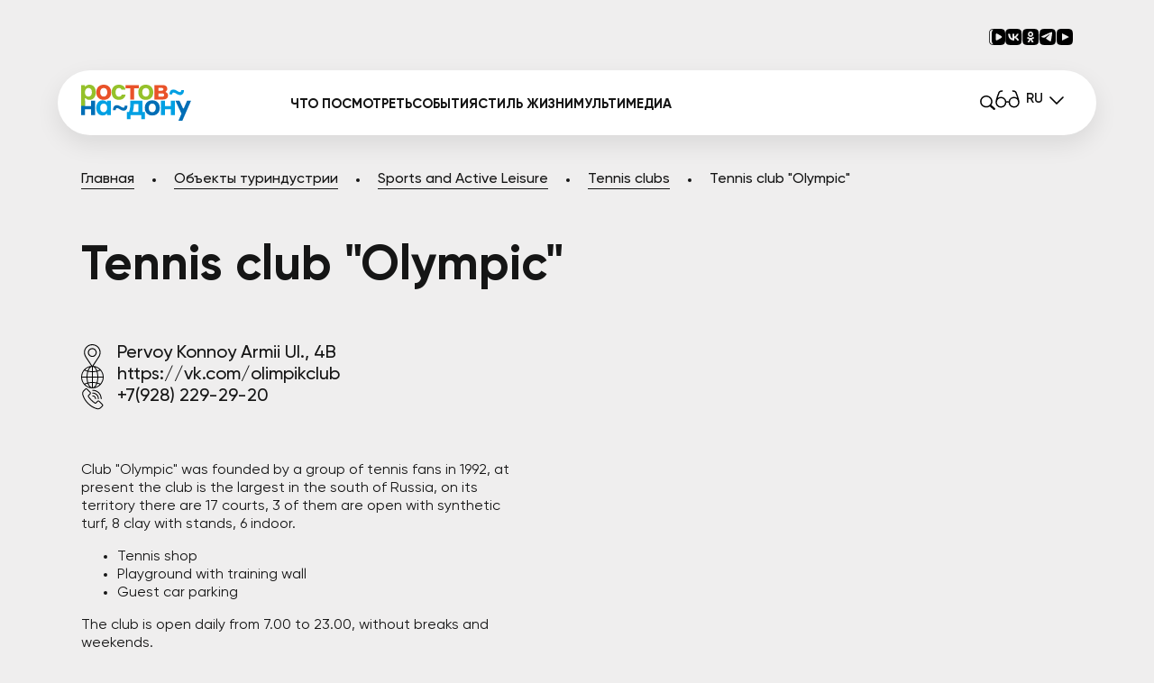

--- FILE ---
content_type: text/html; charset=UTF-8
request_url: https://tourism.rostov-gorod.ru/object/303/7450/
body_size: 10234
content:
    <!DOCTYPE html>
    <html xmlns="http://www.w3.org/1999/xhtml" xml:lang="ru" lang="ru">
    <head>
        <link rel="icon" type="image/png" href="/favicon-96x96.png" sizes="96x96"/>
        <link rel="icon" type="image/svg+xml" href="/favicon.svg"/>
        <link rel="shortcut icon" href="/favicon.ico"/>
        <link rel="apple-touch-icon" sizes="180x180" href="/apple-touch-icon.png"/>
        <link rel="manifest" href="/site.webmanifest"/>
        <meta charset="utf-8"/>
        <meta http-equiv="Content-Type" content="text/html" charset="utf-8">
        <meta name="viewport"
              content="minimum-scale=1.0, width=device-width, initial-scale=1.0, maximum-scale=1.0, user-scalable=no">
        <meta name="HandheldFriendly" content="true">
        <meta name="MobileOptimized" content="320">
        <meta name="format-detection" content="telephone=no">
        <meta http-equiv="Content-Type" content="text/html; charset=UTF-8" />
<meta name="robots" content="index, follow" />
<meta name="keywords" content="Ростова-на-Дону" />
<meta name="description" content="Ростова-на-Дону" />
<script type="text/javascript" data-skip-moving="true">(function(w, d, n) {var cl = "bx-core";var ht = d.documentElement;var htc = ht ? ht.className : undefined;if (htc === undefined || htc.indexOf(cl) !== -1){return;}var ua = n.userAgent;if (/(iPad;)|(iPhone;)/i.test(ua)){cl += " bx-ios";}else if (/Android/i.test(ua)){cl += " bx-android";}cl += (/(ipad|iphone|android|mobile|touch)/i.test(ua) ? " bx-touch" : " bx-no-touch");cl += w.devicePixelRatio && w.devicePixelRatio >= 2? " bx-retina": " bx-no-retina";var ieVersion = -1;if (/AppleWebKit/.test(ua)){cl += " bx-chrome";}else if ((ieVersion = getIeVersion()) > 0){cl += " bx-ie bx-ie" + ieVersion;if (ieVersion > 7 && ieVersion < 10 && !isDoctype()){cl += " bx-quirks";}}else if (/Opera/.test(ua)){cl += " bx-opera";}else if (/Gecko/.test(ua)){cl += " bx-firefox";}if (/Macintosh/i.test(ua)){cl += " bx-mac";}ht.className = htc ? htc + " " + cl : cl;function isDoctype(){if (d.compatMode){return d.compatMode == "CSS1Compat";}return d.documentElement && d.documentElement.clientHeight;}function getIeVersion(){if (/Opera/i.test(ua) || /Webkit/i.test(ua) || /Firefox/i.test(ua) || /Chrome/i.test(ua)){return -1;}var rv = -1;if (!!(w.MSStream) && !(w.ActiveXObject) && ("ActiveXObject" in w)){rv = 11;}else if (!!d.documentMode && d.documentMode >= 10){rv = 10;}else if (!!d.documentMode && d.documentMode >= 9){rv = 9;}else if (d.attachEvent && !/Opera/.test(ua)){rv = 8;}if (rv == -1 || rv == 8){var re;if (n.appName == "Microsoft Internet Explorer"){re = new RegExp("MSIE ([0-9]+[\.0-9]*)");if (re.exec(ua) != null){rv = parseFloat(RegExp.$1);}}else if (n.appName == "Netscape"){rv = 11;re = new RegExp("Trident/.*rv:([0-9]+[\.0-9]*)");if (re.exec(ua) != null){rv = parseFloat(RegExp.$1);}}}return rv;}})(window, document, navigator);</script>


<link href="/bitrix/js/main/core/css/core.min.css?17243303292854" type="text/css"  rel="stylesheet" />
<link href="/bitrix/js/main/core/css/core_popup.min.css?172433032915451" type="text/css"  rel="stylesheet" />
<link href="/local/templates/tourism_2024/css/plugins/select2.min.css?172433033315180" type="text/css"  data-template-style="true"  rel="stylesheet" />
<link href="/local/templates/tourism_2024/css/plugins/swiper.min.css?172433033319778" type="text/css"  data-template-style="true"  rel="stylesheet" />
<link href="/local/templates/tourism_2024/css/plugins/jquery.modal.min.css?17243303333201" type="text/css"  data-template-style="true"  rel="stylesheet" />
<link href="/local/templates/tourism_2024/css/lightgallery.min.css?172433033325136" type="text/css"  data-template-style="true"  rel="stylesheet" />
<link href="/local/templates/tourism_2024/css/plugins/aos.css?172433033326053" type="text/css"  data-template-style="true"  rel="stylesheet" />
<link href="/local/templates/tourism_2024/css/index.css?1749543919105370" type="text/css"  data-template-style="true"  rel="stylesheet" />
<link href="/local/templates/tourism_2024/css/inner-page.css?172433033357653" type="text/css"  data-template-style="true"  rel="stylesheet" />
<link href="/local/templates/tourism_2024/css/inner-detail.css?172433033364209" type="text/css"  data-template-style="true"  rel="stylesheet" />
<link href="/local/templates/tourism_2024/js/plugins/button-visually-impaired-javascript-master/dist/css/bvi.min.css?172433033378736" type="text/css"  data-template-style="true"  rel="stylesheet" />
<link href="/local/components/vladimir/arrow.up/templates/.default/style.css?1749607238628" type="text/css"  data-template-style="true"  rel="stylesheet" />
<link href="/local/templates/tourism_2024/template_styles.css?175161954631334" type="text/css"  data-template-style="true"  rel="stylesheet" />



        <title>Tennis club &quot;Olympic&quot;</title>
            </head>
<body ontouchstart="" class="inner-page land-page">
<div class="bg-wrapper">

    <header id="transparent-background">
        <div class="header-top" data-aos="fade-down" data-aos-duration="1200">
    <div class="new-container">
        <div class="header-inner flex-block">
            <div class="header-socials flex-block">
                <a href="https://vkvideo.ru/@visitrostovdon" target="_blank" class="header-social">
                    <img src="/local/templates/tourism_2024/media/icons/vk-video-white.svg" alt="">
                </a>
                <a href="https://vk.com/visitrostovdon" target="_blank" class="header-social">
                    <img src="/local/templates/tourism_2024/media/icons/vk.svg" alt="">
                </a>
                <a href="https://ok.ru/visitrostovdon" target="_blank" class="header-social">
                    <img src="/local/templates/tourism_2024/media/icons/ok.svg" alt="">
                </a>
                <a href="https://t.me/visitrostovdon" target="_blank" class="header-social">
                    <img src="/local/templates/tourism_2024/media/icons/telegram.svg" alt="">
                </a>
                <a href="https://www.youtube.com/channel/UCthfc4tzBxNJ5_dSX0UXpKg" target="_blank" class="header-social">
                    <img src="/local/templates/tourism_2024/media/icons/youtube.svg" alt="">
                </a>
            </div>
        </div>
    </div>
</div>        <div class="header-bottom flex-block" data-aos="fade-down" data-aos-duration="1000">
            <div class="new-container">
                <div class="header-inner flex-block">
                    <a href="/" class="header-logo">
                        <img src="/local/templates/tourism_2024/media/logo-top.svg" alt="">
                    </a>
                    <nav class="header-nav flex-block">
                        <div class="header-nav_link-outer">
                            <a href="javascript: void(a)"
                               class="header-nav_link with-bottom">Что посмотреть</a>
                            <div class="header-nav_columns-outer">
                                <div class="header-nav_columns flex-block">
                                    <ul class="list column flex-block">
                                        <li class="column-title">
                                            <a href="javascript: void(0)">Экскурсии и туры</a>
                                        </li>
                                        <li>
                                            <a href="/guides/">Аудиогиды</a>
                                        </li>
                                        <li>
                                            <a href="/excursions/363/">Экскурсии по городу</a>
                                        </li>
                                        <li>
                                            <a href="/excursions/359/">Гастрономический туризм</a>
                                        </li>
                                        <li>
                                            <a href="/excursions/415/">Экскурсии на предприятия</a>
                                        </li>
                                        <li>
                                            <a href="/excursions/438/">Экскурсии для детей</a>
                                        </li>
                                        <li>
                                            <a href="/excursions/414/">Квесты</a>
                                        </li>
                                    </ul>
                                    <ul class="list column flex-block">
                                        <li class="column-title">
                                            <a href="javascript: void(0)">Культура</a>
                                        </li>
                                        <li>
                                            <a href="/attractions/237/">Музеи</a>
                                        </li>
                                        <li>
                                            <a href="/attractions/235/">Выставочные залы</a>
                                        </li>
                                        <li>
                                            <a href="/attractions/245/">Театры</a>
                                        </li>
                                        <li>
                                            <a href="/attractions/236/">Кинотеатры</a>
                                        </li>
                                        <li>
                                            <a href="/attractions/247/">Цирк, дельфинарий, зоопарк</a>
                                        </li>
                                        <li>
                                            <a href="/attractions/450/">Креативные пространства</a>
                                        </li>
                                        <li>
                                            <a href="/attractions/234/">Библиотеки</a>
                                        </li>
                                    </ul>
                                    <ul class="list column flex-block">
                                        <li class="column-title">
                                            <a href="/attractions/">Достопримечательности</a>
                                        </li>
                                        <li>
                                            <a href="/attractions/238/">Архитектурные памятники</a>
                                        </li>
                                        <li>
                                            <a href="/attractions/240/">Религиозные памятники</a>
                                        </li>
                                        <li>
                                            <a href="/attractions/244/">Спортивные сооружения</a>
                                        </li>
                                        <li>
                                            <a href="/attractions/239/">Парки и сады</a>
                                        </li>
                                        <li>
                                            <a href="/attractions/452/">Мозайка в подземных переходах</a>
                                        </li>
                                        <li>
                                            <a href="/attractions/382/">Скульптуры</a>
                                        </li>
                                        <li>
                                            <a href="/attractions/456/">Стрит-АРТ</a>
                                        </li>
                                        <li>
                                            <a href="/streets-of-rostov/">Проект «Улицы города»</a>
                                        </li>
                                    </ul>
                                    <ul class="list column flex-block">
                                        <li class="column-title">
                                            <a href="javascript: void(0)">Ростовская область</a>
                                        </li>
                                        <li>
                                            <a href="/excursions/366/">Туры по Ростовской области</a>
                                        </li>
                                    </ul>
                                </div>
                            </div>
                        </div>
                        <div class="header-nav_link-outer">
                            <a href="/afisha/" class="header-nav_link">События</a>
                        </div>
                        <div class="header-nav_link-outer">
                            <a href="javascript: void(a)" class="header-nav_link with-bottom">Стиль жизни</a>
                            <div class="header-nav_columns-outer">
                                <div class="header-nav_columns flex-block">
                                    <ul class="list column flex-block">
                                        <li>
                                            <a href="/attractions/413/">Шопинг</a>
                                        </li>
                                        <li>
                                            <a href="/rostov-souvenirs/">Электронные сувениры</a>
                                        </li>
                                        <li>
                                            <a href="https://www.rostovfashion.ru/" target="_blank">Путеводитель по моде</a>
                                        </li>
                                        <li>
                                            <a href="/attractions/412/">Рестораны и гастрономия</a>
                                        </li>
                                        <li>
                                            <a href="/object/324/">Спорт и отдых</a>
                                        </li>
                                        <li>
                                            <a href="/object/321/">Отдых на воде</a>
                                        </li>
                                        <li>
                                            <a href="/travel-guides/13819/" target="_blank">Селфи путеводитель</a>
                                        </li>
                                    </ul>
                                </div>
                            </div>
                        </div>
                        <div class="header-nav_link-outer">
                            <a href="javascript: void(a)" class="header-nav_link with-bottom">Мультимедиа</a>
                            <div class="header-nav_columns-outer">
                                <div class="header-nav_columns flex-block">
                                    <ul class="list column flex-block">
                                        <li>
                                            <a href="/photo-gallery/">Фотогалерея</a>
                                        </li>
                                        <li>
                                            <a href="/video-360/">Фото «360 градусов»</a>
                                        </li>
                                        <li>
                                            <a href="/videos/video/">Видео</a>
                                        </li>
                                        <li>
                                            <a href="/videos/video/498/">Подкасты о городе</a>
                                        </li>
                                        <li>
                                            <a href="/videos/online-video/">Камеры онлайн</a>
                                        </li>
                                        <li>
                                            <a href="/rostov-souvenirs/12967/">Электронный календарь на рабочий стол</a>
                                        </li>
                                        <li>
                                            <a href="/travel-guides/14752/" target="_blank">Путеводитель</a>
                                        </li>
                                        <li>
                                            <a href="/travel-guides/9614/" target="_blank">Нескучный путеводитель</a>
                                        </li>
                                    </ul>
                                </div>
                            </div>
                        </div>
                    </nav>
                    <div class="header-bottom_others flex-block">
                        <a href="/search/" class="header-search">
                            <img src="/local/templates/tourism_2024/media/icons/search.svg" alt="Поиск">
                        </a>
                        <a href="#" class="header-search tool-btn bvi-open">
                            <img src="/local/templates/tourism_2024/media/icons/glasses_white.svg" alt="">
                        </a>
                        <div class="lang-switcher-wrap isolated">
                            <div class="lang-switcher">
                                <div class="active">
                                                                            <a href="javascript: void(0)" class="header-switch-lang">RU</a>
                                                                        <img class="arrow-icon" src="/local/templates/tourism_2024/media/icons/arrow_down.svg"
                                         alt="">
                                </div>
                                <ul class="dropdown">
                                    <li >
                                        <a href="/?lang=ru"><span>Русский</span></a>
                                    </li>
                                    <li >
                                        <a href="/?lang=en"><span>English</span></a>
                                    </li>
                                    <li>
                                        <a href="/?lang=zh#googtrans(ru|zh-CN)"><span>汉语</span></a>
                                    </li>
                                    <li>
                                        <a href="/?lang=es#googtrans(ru|es)"><span>Español</span></a>
                                    </li>
                                    <li>
                                        <a href="/?lang=de#googtrans(ru|de)"><span>Deutsch</span></a>
                                    </li>
                                </ul>
                            </div>
                        </div>
                    </div>
                </div>
            </div>
        </div>
    </header>
    <main>
    <div class="breadcrumbs-wrapper" data-aos="fade-up" data-aos-duration="1000" data-aos-offset="50"><div class="new-container"><ul class="list breadcrubms-list flex-block">
        <li ><a href="/" title="Главная">Главная</a ></li>
        <li ><a href="/object/" title="Объекты туриндустрии">Объекты туриндустрии</a ></li>
        <li ><a href="/object/299/" title="Sports and Active Leisure">Sports and Active Leisure</a ></li>
        <li ><a href="/object/303/" title="Tennis clubs">Tennis clubs</a ></li>
        <li><span>Tennis club &quot;Olympic&quot;</span></li></ul></div></div>    <section class="inner-detail">
        <div class="new-container">
            <div class="inner-detail-wrapper flex-block">
                <div class="inner-detail-left flex-block" data-aos="fade-up" data-aos-duration="1000"
                     data-aos-offset="50">
                    <h1>
                        Tennis club &quot;Olympic&quot;                    </h1>

                    <div class="inner-detail-contacts flex-block">
                                                                            <div class="detail-location">Pervoy Konnoy Armii Ul., 4B </div>
                                                    <a href="https://vk.com/olimpikclub" class="detail-web"
                               target="_blank"
                               onclick="yaCounter47435629.reachGoal('KLIK_SSILKA');">https://vk.com/olimpikclub</a>
                                                    <div class="detail-phones">
                                                                                                            <a href="tel:+79282292920"
                                           onclick="yaCounter47435629.reachGoal('KLIK_KONTAKT');">+7(928) 229-29-20</a>
                                                                </div>
                        

                    </div>

                    <div class="inner-detail-text">
                        <div>
	 Club "Olympic" was founded by a group of tennis fans in 1992, at present the club is the largest in the south of Russia, on its territory there are 17 courts, 3 of them are open with synthetic turf, 8 clay with stands, 6 indoor.
	<ul>
		<li>Tennis shop </li>
		<li>Playground with training wall </li>
		<li>Guest car parking</li>
	</ul>
	 The club is open daily from 7.00 to 23.00, without breaks and weekends.<br>
</div>
<br>                    </div>
                    <div class="inner-detail-share flex-block">
                        <div class="share-title">Поделиться в социальных сетях</div>
                        <div class="socials-share hide-from-dsk share-socials flex-block">
                                                                                    <div class="ya-share2" data-services="vkontakte,odnoklassniki,moimir"></div>
                        </div>
                    </div>
                </div>
                                    <div class="inner-detail-right" data-aos="fade-up" data-aos-duration="1000"
                         data-aos-offset="50">
                        <div class="lightgallery flex-block inner-detail-gallery">
                                                            <a data-src="/upload/iblock/f37/f376058fabc622005449898eb8002295.jpg"
                                   class="lightgallery-item -big gallery-item"
                                   style="background-image: url(/upload/resize_cache/iblock/f37/600_400_1/f376058fabc622005449898eb8002295.jpg);"></a>
                                
                        </div>
                    </div>
                
            </div>
        </div>
    </section>

    <section class="whats-views">
        <div class="new-container" data-aos="fade-up" data-aos-duration="1000" data-aos-offset="50">
            <h4>
                Не пропустите            </h4>
            <div class="whats-views-items flex-block">
                                    <a href="/object/303/7451/" class="whats-views_item flex-block" target="_self">
                        <div class="slider-slide-bg"
                             style="background-image: url(/upload/resize_cache/iblock/d24/474_298_2/d240e41414888c82fe96eb4f1fc6b89e.png">
                        </div>
                        <div class="slider-slide-descript">
                            <span class="title">Tennis court (SKA, stadium)</span>
<!--                            <div class="info flex-block">-->
                            <!--                                <div class="info-address">-->
                            <!--                                    ул. 18-ая Линия, 8-->
                            <!--                                </div>-->
                            <!--                                <div class="info-tel">-->
                            <!--                                    +7(995) 290-86-90-->
                            <!--                                </div>-->
                            <!--                                <div class="info-web">-->
                            <!--                                    vk.com/makaronka_space-->
                            <!--                                </div>-->
                            <!--                            </div>-->
                        </div>
                    </a>

                                    <a href="/object/303/7447/" class="whats-views_item flex-block" target="_self">
                        <div class="slider-slide-bg"
                             style="background-image: url(/upload/resize_cache/iblock/93a/474_298_2/93aebdb278640b8c86f1296c65e180dd.jpg">
                        </div>
                        <div class="slider-slide-descript">
                            <span class="title">Tennis and SPA center &quot;Gedon&quot;</span>
<!--                            <div class="info flex-block">-->
                            <!--                                <div class="info-address">-->
                            <!--                                    ул. 18-ая Линия, 8-->
                            <!--                                </div>-->
                            <!--                                <div class="info-tel">-->
                            <!--                                    +7(995) 290-86-90-->
                            <!--                                </div>-->
                            <!--                                <div class="info-web">-->
                            <!--                                    vk.com/makaronka_space-->
                            <!--                                </div>-->
                            <!--                            </div>-->
                        </div>
                    </a>

                                    <a href="/object/303/7446/" class="whats-views_item flex-block" target="_self">
                        <div class="slider-slide-bg"
                             style="background-image: url(/upload/resize_cache/iblock/21f/474_298_2/21f8ee785606f7ec7bdbc98f05cfe4c6.png">
                        </div>
                        <div class="slider-slide-descript">
                            <span class="title">Tennis club &quot;Tennispark&quot;</span>
<!--                            <div class="info flex-block">-->
                            <!--                                <div class="info-address">-->
                            <!--                                    ул. 18-ая Линия, 8-->
                            <!--                                </div>-->
                            <!--                                <div class="info-tel">-->
                            <!--                                    +7(995) 290-86-90-->
                            <!--                                </div>-->
                            <!--                                <div class="info-web">-->
                            <!--                                    vk.com/makaronka_space-->
                            <!--                                </div>-->
                            <!--                            </div>-->
                        </div>
                    </a>

                            </div>
                    </div>
    </section>
    </main>
<footer data-aos="fade-up" data-aos-duration="600" data-aos-offset="30">
    <div class="footer-top">
        <div class="new-container">
            <div class="footer-top-img --theme">
                <img src="/local/templates/tourism_2024/media/img/city-panorama.png" alt="">
                <img src="/local/templates/tourism_2024/media/img/city-panorama-night.png" alt="">
            </div>
            <div class="footer-top-inner flex-block">
                <div class="footer-logo flex-block">
                    <a href="javascript: void(0)">
                        <img src="/local/templates/tourism_2024/media/logo-top.svg" alt="">
                    </a>
                    <span>Официальный туристский портал<br /> города Ростова-на-Дону</span>
                </div>
                <div class="footer-nav-columns flex-block">
                    <div class="footer-nav-column flex-block">
                        <div class="title">Департамент экономики города<br /> Ростова-на-Дону</div>
                        <div class="info flex-block">
                            <span>ул. Советская, 55, каб. 9, 10</span>
                            <a href="tel: +7(863)2236540">+7 (863) 223 65 40</a>
                            <a href="mailto: agortur@rostov-gorod.ru">agortur@rostov-gorod.ru</a>
                        </div>
                        <div class="info flex-block">
                            <div id="google_translate_element"></div>
                                                                                </div>
                        <div class="footer-socials flex-block">
                            <a href="https://vkvideo.ru/@visitrostovdon" target="_blank" class="footer-social">
                                <img src="/local/templates/tourism_2024/media/icons/vk-video-blue.svg" alt="">
                            </a>
                            <a href="https://vk.com/visitrostovdon" target="_blank" class="footer-social">
                                <img src="/local/templates/tourism_2024/media/icons/vk-footer.svg" alt="">
                            </a>
                            <a href="https://ok.ru/visitrostovdon" target="_blank" class="footer-social">
                                <img src="/local/templates/tourism_2024/media/icons/ok-footer.svg" alt="">
                            </a>
                            <a href="https://t.me/visitrostovdon" target="_blank" class="footer-social">
                                <img src="/local/templates/tourism_2024/media/icons/telegram-footer.svg" alt="">
                            </a>
                            <a href="https://www.youtube.com/channel/UCthfc4tzBxNJ5_dSX0UXpKg" target="_blank"
                               class="footer-social">
                                <img src="/local/templates/tourism_2024/media/icons/youtube-footer.svg" alt="">
                            </a>
                        </div>
                    </div>
                    <div class="footer-nav-column flex-block">
                        <div class="title">Туристическая информация</div>
                        <div class="footer-nav-links flex-block">
                            <a href="/object/311/" class="footer-nav-link">Гостиницы города</a>
                            <a href="/object/332/" class="footer-nav-link">Турфирмы города</a>
                            <a href="/object/329/" class="footer-nav-link">Транспорт</a>
                            <a href="/information-for-tourists/352/" class="footer-nav-link">Туристско-информационный центр</a>
                            <a href="/info/" class="footer-nav-link">Ростов-на-Дону в цифрах</a>
                        </div>
                    </div>
                    <div class="footer-nav-column flex-block">
                        <div class="title">Дополнительная информация</div>
                        <div class="footer-nav-links flex-block">
                            <a href="/upload/docs/Инклюзивный_туризм.xlsx" class="footer-nav-link" download="">Инклюзивный туризм</a>
                            <a href="/our-awards/" class="footer-nav-link">Наши награды</a>
                            <a href="/servisy/statistika/" class="footer-nav-link">Статистика</a>
                            <a href="/servisy/informatsiya-dlya-ksr/" class="footer-nav-link">Официальная информация для гостиниц</a>
                            <a href="/upload/docs/Ростов_брендбук.pdf" class="footer-nav-link">Брендбук</a>
                            <a href="https://reestr.tourism.rostov-gorod.ru/" target="_blank" class="footer-nav-link">Реестр туристских ресурсов и субъектов туриндустрии города Ростова-на-Дону</a>
                            <a href="/upload/docs/Реестр экскурсоводов 2024_ 02.12.2024.pdf" target="_blank" class="footer-nav-link">Реестр экскурсоводов</a>
                            <a href="https://denisdemkov.ru/" target="_blank" class="footer-nav-link">На портале использованы фото Демкова Дениса</a>
                        </div>
                    </div>
                </div>
            </div>
        </div>
    </div>
     <div class="footer-running-lines flex-block">

            <div class="swiper-container slider-footer-container" line-speed="15000"
             reverse='false'>
            <div class="swiper-wrapper">
                                                        <div class="swiper-slide" id="bx_3218110189_8867">
                        <a class="partner-card" target="_blank" href="http://rostov-gorod.ru/">
                            <img class="media-center-fit lazyload partner" data-src="/upload/iblock/ad1/ad193badeab1485aeba4d94ff5cd62b2.png" src="/upload/iblock/ad1/ad193badeab1485aeba4d94ff5cd62b2.png"/>
                        </a>
                    </div>
                                                        <div class="swiper-slide" id="bx_3218110189_8871">
                        <a class="partner-card" target="_blank" href="http://www.omb-pro.ru/">
                            <img class="media-center-fit lazyload partner" data-src="/upload/iblock/672/672c9da0ba651721f689afbe48729ae5.png" src="/upload/iblock/672/672c9da0ba651721f689afbe48729ae5.png"/>
                        </a>
                    </div>
                                                        <div class="swiper-slide" id="bx_3218110189_15296">
                        <a class="partner-card" target="_blank" href="https://russia.visitdon.ru/">
                            <img class="media-center-fit lazyload partner" data-src="/upload/resize_cache/iblock/b06/236_140_1/b0685d71e30a1896feaa299509bff5fc.jpg" src="/upload/resize_cache/iblock/b06/236_140_1/b0685d71e30a1896feaa299509bff5fc.jpg"/>
                        </a>
                    </div>
                                                        <div class="swiper-slide" id="bx_3218110189_11570">
                        <a class="partner-card" target="_blank" href="https://onega-travel.ru/">
                            <img class="media-center-fit lazyload partner" data-src="/upload/iblock/417/4173f132f6d55ed78e110e0b09d1ff1d.png" src="/upload/iblock/417/4173f132f6d55ed78e110e0b09d1ff1d.png"/>
                        </a>
                    </div>
                                                        <div class="swiper-slide" id="bx_3218110189_10730">
                        <a class="partner-card" target="_blank" href="https://turizm.nso.ru/">
                            <img class="media-center-fit lazyload partner" data-src="/upload/iblock/48f/48f7ddfc1fb4b293485fe588a199159c.png" src="/upload/iblock/48f/48f7ddfc1fb4b293485fe588a199159c.png"/>
                        </a>
                    </div>
                                                        <div class="swiper-slide" id="bx_3218110189_10666">
                        <a class="partner-card" target="_blank" href="http://tourism.krd.ru/">
                            <img class="media-center-fit lazyload partner" data-src="/upload/iblock/6de/6def39a3cfadfce41c2714f06079af03.png" src="/upload/iblock/6de/6def39a3cfadfce41c2714f06079af03.png"/>
                        </a>
                    </div>
                                                        <div class="swiper-slide" id="bx_3218110189_10665">
                        <a class="partner-card" target="_blank" href="https://vologdatourinfo.ru/">
                            <img class="media-center-fit lazyload partner" data-src="/upload/iblock/557/5576ee7de9b529fe4dd5838e5c21fe01.png" src="/upload/iblock/557/5576ee7de9b529fe4dd5838e5c21fe01.png"/>
                        </a>
                    </div>
                            </div>
        </div>
            <div class="swiper-container slider-footer-container" line-speed="15000"
             reverse='true'>
            <div class="swiper-wrapper">
                                                        <div class="swiper-slide" id="bx_3218110189_10664">
                        <a class="partner-card" target="_blank" href="http://kasimov-62.ru/">
                            <img class="media-center-fit lazyload partner" data-src="/upload/iblock/1e4/1e4cb242dc0c96541a11a98574932348.png" src="/upload/iblock/1e4/1e4cb242dc0c96541a11a98574932348.png"/>
                        </a>
                    </div>
                                                        <div class="swiper-slide" id="bx_3218110189_9149">
                        <a class="partner-card" target="_blank" href="https://visitdon.ru">
                            <img class="media-center-fit lazyload partner" data-src="/upload/iblock/366/366ba708f81e6537645364b375b358f0.png" src="/upload/iblock/366/366ba708f81e6537645364b375b358f0.png"/>
                        </a>
                    </div>
                                                        <div class="swiper-slide" id="bx_3218110189_8872">
                        <a class="partner-card" target="_blank" href="http://xn--d1acmcsfk8d0a.xn--p1ai/">
                            <img class="media-center-fit lazyload partner" data-src="/upload/iblock/46a/46a5c60479de93c8c116c61843a1fc7c.png" src="/upload/iblock/46a/46a5c60479de93c8c116c61843a1fc7c.png"/>
                        </a>
                    </div>
                                                        <div class="swiper-slide" id="bx_3218110189_9254">
                        <a class="partner-card" target="_blank" href="http://aciter.org/">
                            <img class="media-center-fit lazyload partner" data-src="/upload/iblock/581/5815218ea48ed0bb64a8c742b71fbe8c.png" src="/upload/iblock/581/5815218ea48ed0bb64a8c742b71fbe8c.png"/>
                        </a>
                    </div>
                                                        <div class="swiper-slide" id="bx_3218110189_8873">
                        <a class="partner-card" target="_blank" href="http://rmfpp.ru/">
                            <img class="media-center-fit lazyload partner" data-src="/upload/iblock/fff/fff4c86fa189ce5d95151883d529fde9.png" src="/upload/iblock/fff/fff4c86fa189ce5d95151883d529fde9.png"/>
                        </a>
                    </div>
                                                        <div class="swiper-slide" id="bx_3218110189_8874">
                        <a class="partner-card" target="_blank" href="http://www.dongarant.ru/">
                            <img class="media-center-fit lazyload partner" data-src="/upload/iblock/f9a/f9a55b11cac2a4edf5aec8422b09a7a9.png" src="/upload/iblock/f9a/f9a55b11cac2a4edf5aec8422b09a7a9.png"/>
                        </a>
                    </div>
                            </div>
        </div>
    </div>
    <div class="footer-copyright">
        <div class="new-container">
            <div class="footer-copyright-inner flex-block">
                <div class="dev-logo flex-block">
                    <a href="https://oooartint.ru/turizm/" target="_blank">
                        <img src="/local/templates/tourism_2024/media/art-int-logo.svg" alt="">
                    </a>
                    <span>Разработка и поддержка интернет проектов</span>
                </div>
                <div class="footer-copyright-text">© Департамент экономики города<br> Ростова-на-Дону,
                    2026                </div>
                <div class="metrika">
                    <!-- Yandex.Metrika informer --> <a href="https://metrika.yandex.ru/stat/?id=47435629&amp;from=informer"
                                                        target="_blank" rel="nofollow"><img
                                src="https://informer.yandex.ru/informer/47435629/3_0_FFFFFFFF_EFEFEFFF_0_pageviews"
                                style="width:88px; height:31px; border:0;" alt="Яндекс.Метрика"
                                title="Яндекс.Метрика: данные за сегодня (просмотры, визиты и уникальные посетители)" class="ym-advanced-informer"
                                data-cid="47435629" data-lang="ru"/></a> <!-- /Yandex.Metrika informer --> <!-- Yandex.Metrika counter -->
                                        <noscript>
                        <div><img src="https://mc.yandex.ru/watch/47435629" style="position:absolute; left:-9999px;" alt=""/></div>
                    </noscript> <!-- /Yandex.Metrika counter -->
                </div>
                <!--LiveInternet counter-->
                                <!--/LiveInternet-->
            </div>
        </div>
    </div>
</footer>
<div id="arrow-up" data-border-limit="300">
    <svg width="60" height="60" viewBox="0 0 60 60" fill="none" xmlns="http://www.w3.org/2000/svg">
        <g clip-path="url(#clip0_979_1106)">
            <circle cx="30.5" cy="29.5" r="17.5" fill="#151515" />
            <path d="M60 30C60 22.0435 56.8393 14.4129 51.2132 8.7868C45.5871 3.16071 37.9565 0 30 0C22.0435 0 14.4129 3.16071 8.7868 8.7868C3.16071 14.4129 0 22.0435 0 30C0 37.9565 3.16071 45.5871 8.7868 51.2132C14.4129 56.8393 22.0435 60 30 60C37.9565 60 45.5871 56.8393 51.2132 51.2132C56.8393 45.5871 60 37.9565 60 30ZM31.875 43.125C31.875 43.6223 31.6775 44.0992 31.3258 44.4508C30.9742 44.8025 30.4973 45 30 45C29.5027 45 29.0258 44.8025 28.6742 44.4508C28.3225 44.0992 28.125 43.6223 28.125 43.125V21.4012L20.0775 29.4525C19.7254 29.8046 19.2479 30.0024 18.75 30.0024C18.2521 30.0024 17.7746 29.8046 17.4225 29.4525C17.0704 29.1004 16.8726 28.6229 16.8726 28.125C16.8726 27.6271 17.0704 27.1496 17.4225 26.7975L28.6725 15.5475C28.8467 15.3729 29.0536 15.2344 29.2814 15.1398C29.5092 15.0453 29.7534 14.9966 30 14.9966C30.2466 14.9966 30.4908 15.0453 30.7186 15.1398C30.9464 15.2344 31.1533 15.3729 31.3275 15.5475L42.5775 26.7975C42.9296 27.1496 43.1274 27.6271 43.1274 28.125C43.1274 28.6229 42.9296 29.1004 42.5775 29.4525C42.2254 29.8046 41.7479 30.0024 41.25 30.0024C40.7521 30.0024 40.2746 29.8046 39.9225 29.4525L31.875 21.4012V43.125Z" />
        </g>
        <defs>
            <clipPath id="clip0_979_1106">
                <rect width="60" height="60" fill="white" />
            </clipPath>
        </defs>
    </svg>
</div><script type="text/javascript">if(!window.BX)window.BX={};if(!window.BX.message)window.BX.message=function(mess){if(typeof mess=='object') for(var i in mess) BX.message[i]=mess[i]; return true;};</script>
<script type="text/javascript">(window.BX||top.BX).message({'JS_CORE_LOADING':'Загрузка...','JS_CORE_NO_DATA':'- Нет данных -','JS_CORE_WINDOW_CLOSE':'Закрыть','JS_CORE_WINDOW_EXPAND':'Развернуть','JS_CORE_WINDOW_NARROW':'Свернуть в окно','JS_CORE_WINDOW_SAVE':'Сохранить','JS_CORE_WINDOW_CANCEL':'Отменить','JS_CORE_WINDOW_CONTINUE':'Продолжить','JS_CORE_H':'ч','JS_CORE_M':'м','JS_CORE_S':'с','JSADM_AI_HIDE_EXTRA':'Скрыть лишние','JSADM_AI_ALL_NOTIF':'Показать все','JSADM_AUTH_REQ':'Требуется авторизация!','JS_CORE_WINDOW_AUTH':'Войти','JS_CORE_IMAGE_FULL':'Полный размер'});</script>
<script type="text/javascript">(window.BX||top.BX).message({'LANGUAGE_ID':'ru','FORMAT_DATE':'DD.MM.YYYY','FORMAT_DATETIME':'DD.MM.YYYY HH:MI:SS','COOKIE_PREFIX':'BITRIX_SM','SERVER_TZ_OFFSET':'10800','SITE_ID':'s1','SITE_DIR':'/','USER_ID':'','SERVER_TIME':'1768539920','USER_TZ_OFFSET':'0','USER_TZ_AUTO':'Y','bitrix_sessid':'bb583b7378c817bfbb3745c976d220ff'});</script><script type="text/javascript" src="/bitrix/js/main/core/core.min.js?172433032975710"></script>
<script type="text/javascript" src="/bitrix/js/main/core/core_promise.min.js?17243303292478"></script>
<script type="text/javascript" src="/bitrix/js/main/polyfill/promise/js/promise.min.js?17243303292213"></script>
<script type="text/javascript" src="/bitrix/js/main/loadext/loadext.min.js?1724330329717"></script>
<script type="text/javascript" src="/bitrix/js/main/loadext/extension.min.js?17243303291205"></script>
<script type="text/javascript" src="/bitrix/js/main/core/core_popup.min.js?172433032948272"></script>


<script type="text/javascript" src="/local/app/vendor/bower-asset/lazysizes/lazysizes.min.js?16168395407889"></script>
<script type="text/javascript" src="/local/templates/tourism_2024/js/librarys/jquery-3.3.1.min.js?172433033386984"></script>
<script type="text/javascript" src="/local/templates/tourism_2024/js/plugins/current-device/device.js?17243303336522"></script>
<script type="text/javascript" src="/local/templates/tourism_2024/js/plugins/lightgallery/lightgallery-all.min.js?172433033349799"></script>
<script type="text/javascript" src="/local/templates/tourism_2024/js/plugins/select2/select2.min.js?172433033368388"></script>
<script type="text/javascript" src="/local/templates/tourism_2024/js/plugins/jquery.modal/jquery.modal.min.js?17243303335464"></script>
<script type="text/javascript" src="/local/templates/tourism_2024/js/plugins/swiper/swiper.min.js?1724330333127934"></script>
<script type="text/javascript" src="/local/templates/tourism_2024/js/plugins/aos/aos.js?172433033316374"></script>
<script type="text/javascript" src="/local/templates/tourism_2024/js/main.js?175152866537910"></script>
<script type="text/javascript" src="/local/templates/tourism_2024/js/plugins/button-visually-impaired-javascript-master/dist/js/bvi.min.js?172433033338843"></script>
<script type="text/javascript" src="/local/components/vladimir/arrow.up/templates/.default/script.js?1749090713655"></script>
<script type="text/javascript">var _ba = _ba || []; _ba.push(["aid", "e047929baf57e5dfa432fae9bcc0cfb5"]); _ba.push(["host", "tourism.rostov-gorod.ru"]); (function() {var ba = document.createElement("script"); ba.type = "text/javascript"; ba.async = true;ba.src = (document.location.protocol == "https:" ? "https://" : "http://") + "bitrix.info/ba.js";var s = document.getElementsByTagName("script")[0];s.parentNode.insertBefore(ba, s);})();</script>


<script src="//yastatic.net/es5-shims/0.0.2/es5-shims.min.js"></script>
<script src="//yastatic.net/share2/share.js"></script>
<script type="text/javascript">
                                function googleTranslateElementInit() {
                                    new google.translate.TranslateElement({
                                        pageLanguage: 'ru',
                                        layout: google.translate.TranslateElement.InlineLayout.SIMPLE,
                                        multilanguagePage: true
                                    }, 'google_translate_element');
                                }
                            </script>
<script type="text/javascript"
                                    src="//translate.google.com/translate_a/element.js?cb=googleTranslateElementInit"></script>
<script type="text/javascript"> (function (m, e, t, r, i, k, a) {
                            m[i] = m[i] || function () {
                                (m[i].a = m[i].a || []).push(arguments)
                            };
                            m[i].l = 1 * new Date();
                            for (var j = 0; j < document.scripts.length; j++) {
                                if (document.scripts[j].src === r) {
                                    return;
                                }
                            }
                            k = e.createElement(t), a = e.getElementsByTagName(t)[0], k.async = 1, k.src = r, a.parentNode.insertBefore(k, a)
                        })(window, document, "script", "https://mc.yandex.ru/metrika/tag.js", "ym");
                        ym(47435629, "init", {clickmap: true, trackLinks: true, accurateTrackBounce: true, webvisor: true}); </script>
<script>
                    new Image().src = "https://counter.yadro.ru/hit?r"+
                        escape(document.referrer)+((typeof(screen)=="undefined")?"":
                            ";s"+screen.width+"*"+screen.height+"*"+(screen.colorDepth?
                                screen.colorDepth:screen.pixelDepth))+";u"+escape(document.URL)+
                        ";h"+escape(document.title.substring(0,150))+
                        ";"+Math.random();
                </script>
</body>
</html>

--- FILE ---
content_type: text/css
request_url: https://tourism.rostov-gorod.ru/local/templates/tourism_2024/css/index.css?1749543919105370
body_size: 12883
content:
/*
Name: 			index.css
Written by: 	Lavrinenko Aleksandr
Theme Version:	1.0
*/
/*! normalize.css v8.0.1 | MIT License | github.com/necolas/normalize.css */
/* Document
   ========================================================================== */
/**
 * 1. Correct the line height in all browsers.
 * 2. Prevent adjustments of font size after orientation changes in iOS.
 */
html {
  line-height: 1.15;
  /* 1 */
  -webkit-text-size-adjust: 100%;
  /* 2 */
}

/* Sections
     ========================================================================== */
/**
   * Remove the margin in all browsers.
   */
body {
  margin: 0;
}

/**
   * Render the `main` element consistently in IE.
   */
main {
  display: block;
}

/**
   * Correct the font size and margin on `h1` elements within `section` and
   * `article` contexts in Chrome, Firefox, and Safari.
   */
h1 {
  font-size: 2em;
  margin: 0.67em 0;
}

/* Grouping content
     ========================================================================== */
/**
   * 1. Add the correct box sizing in Firefox.
   * 2. Show the overflow in Edge and IE.
   */
hr {
  -webkit-box-sizing: content-box;
          box-sizing: content-box;
  /* 1 */
  height: 0;
  /* 1 */
  overflow: visible;
  /* 2 */
}

/**
   * 1. Correct the inheritance and scaling of font size in all browsers.
   * 2. Correct the odd `em` font sizing in all browsers.
   */
pre {
  font-family: monospace, monospace;
  /* 1 */
  font-size: 1em;
  /* 2 */
}

/* Text-level semantics
     ========================================================================== */
/**
   * Remove the gray background on active links in IE 10.
   */
a {
  background-color: transparent;
}

/**
   * 1. Remove the bottom border in Chrome 57-
   * 2. Add the correct text decoration in Chrome, Edge, IE, Opera, and Safari.
   */
abbr[title] {
  border-bottom: none;
  /* 1 */
  text-decoration: underline;
  /* 2 */
  -webkit-text-decoration: underline dotted;
          text-decoration: underline dotted;
  /* 2 */
}

/**
   * Add the correct font weight in Chrome, Edge, and Safari.
   */
b,
strong {
  font-weight: bolder;
}

/**
   * 1. Correct the inheritance and scaling of font size in all browsers.
   * 2. Correct the odd `em` font sizing in all browsers.
   */
code,
kbd,
samp {
  font-family: monospace, monospace;
  /* 1 */
  font-size: 1em;
  /* 2 */
}

/**
   * Add the correct font size in all browsers.
   */
small {
  font-size: 80%;
}

/**
   * Prevent `sub` and `sup` elements from affecting the line height in
   * all browsers.
   */
sub,
sup {
  font-size: 75%;
  line-height: 0;
  position: relative;
  vertical-align: baseline;
}

sub {
  bottom: -0.25em;
}

sup {
  top: -0.5em;
}

/* Embedded content
     ========================================================================== */
/**
   * Remove the border on images inside links in IE 10.
   */
img {
  border-style: none;
}

/* Forms
     ========================================================================== */
/**
   * 1. Change the font styles in all browsers.
   * 2. Remove the margin in Firefox and Safari.
   */
button,
input,
optgroup,
select,
textarea {
  font-family: inherit;
  /* 1 */
  font-size: 100%;
  /* 1 */
  line-height: 1.15;
  /* 1 */
  margin: 0;
  /* 2 */
}

/**
   * Show the overflow in IE.
   * 1. Show the overflow in Edge.
   */
button,
input {
  /* 1 */
  overflow: visible;
}

/**
   * Remove the inheritance of text transform in Edge, Firefox, and IE.
   * 1. Remove the inheritance of text transform in Firefox.
   */
button,
select {
  /* 1 */
  text-transform: none;
}

/**
   * Correct the inability to style clickable types in iOS and Safari.
   */
button,
[type=button],
[type=reset],
[type=submit] {
  -webkit-appearance: button;
}

/**
   * Remove the inner border and padding in Firefox.
   */
button::-moz-focus-inner,
[type=button]::-moz-focus-inner,
[type=reset]::-moz-focus-inner,
[type=submit]::-moz-focus-inner {
  border-style: none;
  padding: 0;
}

/**
   * Restore the focus styles unset by the previous rule.
   */
button:-moz-focusring,
[type=button]:-moz-focusring,
[type=reset]:-moz-focusring,
[type=submit]:-moz-focusring {
  outline: 1px dotted ButtonText;
}

/**
   * Correct the padding in Firefox.
   */
fieldset {
  padding: 0.35em 0.75em 0.625em;
}

/**
   * 1. Correct the text wrapping in Edge and IE.
   * 2. Correct the color inheritance from `fieldset` elements in IE.
   * 3. Remove the padding so developers are not caught out when they zero out
   *    `fieldset` elements in all browsers.
   */
legend {
  -webkit-box-sizing: border-box;
          box-sizing: border-box;
  /* 1 */
  color: inherit;
  /* 2 */
  display: table;
  /* 1 */
  max-width: 100%;
  /* 1 */
  padding: 0;
  /* 3 */
  white-space: normal;
  /* 1 */
}

/**
   * Add the correct vertical alignment in Chrome, Firefox, and Opera.
   */
progress {
  vertical-align: baseline;
}

/**
   * Remove the default vertical scrollbar in IE 10+.
   */
textarea {
  overflow: auto;
}

/**
   * 1. Add the correct box sizing in IE 10.
   * 2. Remove the padding in IE 10.
   */
[type=checkbox],
[type=radio] {
  -webkit-box-sizing: border-box;
          box-sizing: border-box;
  /* 1 */
  padding: 0;
  /* 2 */
}

/**
   * Correct the cursor style of increment and decrement buttons in Chrome.
   */
[type=number]::-webkit-inner-spin-button,
[type=number]::-webkit-outer-spin-button {
  height: auto;
}

/**
   * 1. Correct the odd appearance in Chrome and Safari.
   * 2. Correct the outline style in Safari.
   */
[type=search] {
  -webkit-appearance: textfield;
  /* 1 */
  outline-offset: -2px;
  /* 2 */
}

/**
   * Remove the inner padding in Chrome and Safari on macOS.
   */
[type=search]::-webkit-search-decoration {
  -webkit-appearance: none;
}

/**
   * 1. Correct the inability to style clickable types in iOS and Safari.
   * 2. Change font properties to `inherit` in Safari.
   */
::-webkit-file-upload-button {
  -webkit-appearance: button;
  /* 1 */
  font: inherit;
  /* 2 */
}

/* Interactive
     ========================================================================== */
/*
   * Add the correct display in Edge, IE 10+, and Firefox.
   */
details {
  display: block;
}

/*
   * Add the correct display in all browsers.
   */
summary {
  display: list-item;
}

/* Misc
     ========================================================================== */
/**
   * Add the correct display in IE 10+.
   */
template {
  display: none;
}

/**
   * Add the correct display in IE 10.
   */
[hidden] {
  display: none;
}

@font-face {
  font-family: "Gilroy";
  src: url("../fonts/Gilroy-Regular.eot");
  src: local("Gilroy Regular"), local("Gilroy-Regular"), url("../fonts/Gilroy-Regular.eot?#iefix") format("embedded-opentype"), url("../fonts/Gilroy-Regular.woff2") format("woff2"), url("../fonts/Gilroy-Regular.woff") format("woff"), url("../fonts/Gilroy-Regular.ttf") format("truetype");
  font-weight: normal;
  font-style: normal;
}
@font-face {
  font-family: "Gilroy";
  src: url("../fonts/Gilroy-Bold.eot");
  src: local("Gilroy Bold"), local("Gilroy-Bold"), url("../fonts/Gilroy-Bold.eot?#iefix") format("embedded-opentype"), url("../fonts/Gilroy-Bold.woff2") format("woff2"), url("../fonts/Gilroy-Bold.woff") format("woff"), url("../fonts/Gilroy-Bold.ttf") format("truetype");
  font-weight: bold;
  font-style: normal;
}
@font-face {
  font-family: "Gilroy";
  src: url("../fonts/Gilroy-Black.eot");
  src: local("Gilroy Black"), local("Gilroy-Black"), url("../fonts/Gilroy-Black.eot?#iefix") format("embedded-opentype"), url("../fonts/Gilroy-Black.woff2") format("woff2"), url("../fonts/Gilroy-Black.woff") format("woff"), url("../fonts/Gilroy-Black.ttf") format("truetype");
  font-weight: 900;
  font-style: normal;
}
@font-face {
  font-family: "Gilroy";
  src: url("../fonts/Gilroy-Semibold.eot");
  src: local("Gilroy Semibold"), local("Gilroy-Semibold"), url("../fonts/Gilroy-Semibold.eot?#iefix") format("embedded-opentype"), url("../fonts/Gilroy-Semibold.woff2") format("woff2"), url("../fonts/Gilroy-Semibold.woff") format("woff"), url("../fonts/Gilroy-Semibold.ttf") format("truetype");
  font-weight: 600;
  font-style: normal;
}
@font-face {
  font-family: "Gilroy";
  src: url("../fonts/Gilroy-Medium.eot");
  src: local("Gilroy Medium"), local("Gilroy-Medium"), url("../fonts/Gilroy-Medium.eot?#iefix") format("embedded-opentype"), url("../fonts/Gilroy-Medium.woff2") format("woff2"), url("../fonts/Gilroy-Medium.woff") format("woff"), url("../fonts/Gilroy-Medium.ttf") format("truetype");
  font-weight: 500;
  font-style: normal;
}
.clearfix:after {
  content: ".";
  display: block;
  clear: both;
  visibility: hidden;
  line-height: 0;
  height: 0;
}

html[xmlns] .clearfix {
  display: block;
}

* html .clearfix {
  height: 1%;
}

/* Position */
.p-relative {
  position: relative !important;
}

.p-absolute {
  position: absolute !important;
}

.p-fixed {
  position: fixed !important;
}

/* Color Transparent */
.color-transparent {
  color: transparent !important;
}

/* Background No Repeat */
.bg-no-repeat {
  background-repeat: no-repeat !important;
}

/* Background Size Auto */
.bg-size-auto {
  background-size: auto !important;
}

/* Background Size Cover */
.bg-size-cover {
  background-size: cover !important;
}

/* Background Position Center */
.bg-position-center {
  background-position: center center !important;
}

/* Background Clip Text */
.bg-clip-text {
  background-clip: text !important;
  -webkit-text-fill-color: transparent;
  -webkit-background-clip: text;
}

/* Display flex */
.flex-block {
  display: -webkit-box;
  display: -ms-flexbox;
  display: flex;
  -ms-flex-wrap: wrap;
      flex-wrap: wrap;
}

.text-left {
  text-align: left;
}

.text-right {
  text-align: right;
}

.text-center {
  text-align: center;
}

.pointer {
  cursor: pointer;
}

* {
  -webkit-box-sizing: border-box;
          box-sizing: border-box;
}

html {
  font-size: calc(0.625vw + 12px);
}

.visually-hidden {
  display: none;
}

body {
  background-color: #EFEEEE;
  color: #151515;
  font-family: "Gilroy";
  font-weight: normal;
  -webkit-overflow-scrolling: touch;
  font-size: 1rem;
  -webkit-tap-highlight-color: transparent;
  line-height: normal;
  margin: 0;
  overflow-x: hidden;
  min-height: 100vh;
  position: relative;
  -webkit-transition: background 0.5s linear;
  transition: background 0.5s linear;
  -webkit-transition-delay: 0.2s;
          transition-delay: 0.2s;
}
body[body-color=green] {
  background: #B6DBD0;
}
body[body-color=violet] {
  background: #BEC7E7;
}
body[body-color=yellow] {
  background: #FBE274;
}
body[body-color=blue] {
  background: #B9E2E5;
}
body[body-color=orange] {
  background: #FFC9BA;
}

section {
  padding: 60px 0;
}
@media screen and (max-width: 1199px) {
  section {
    padding: 40px 0;
  }
}

.new-container {
  padding: 0 10%;
  width: 100%;
}
@media screen and (max-width: 1689px) {
  .new-container {
    padding: 0 8%;
  }
}
@media screen and (max-width: 1499px) {
  .new-container {
    padding: 0 7%;
  }
}
@media screen and (max-width: 1199px) {
  .new-container {
    padding: 0 40px;
  }
}
@media screen and (max-width: 767px) {
  .new-container {
    padding: 0 20px;
  }
}

.green-outer {
  position: relative;
  padding-top: 120px;
}
@media screen and (max-width: 1199px) {
  .green-outer {
    padding-top: 60px;
  }
}
@media screen and (max-width: 767px) {
  .green-outer {
    padding-top: 40px;
  }
}
.green-outer:before {
  content: "";
  position: absolute;
  top: 0;
  border-radius: 20px;
  left: 0;
  width: 100%;
  height: calc(100% + 65px);
  z-index: -1;
  -webkit-transition: all 0.5s ease;
  transition: all 0.5s ease;
  background: -webkit-gradient(linear, left top, left bottom, color-stop(32%, #b6dbd0), to(#efeeee));
  background: linear-gradient(180deg, #b6dbd0 32%, #efeeee 100%);
}

.violet-outer {
  position: relative;
  padding-top: 120px;
}
@media screen and (max-width: 1199px) {
  .violet-outer {
    padding-top: 60px;
  }
}
@media screen and (max-width: 767px) {
  .violet-outer {
    padding-top: 40px;
  }
}
.violet-outer:before {
  content: "";
  position: absolute;
  top: 0;
  border-radius: 20px;
  left: 0;
  width: 100%;
  height: calc(100% + 65px);
  z-index: -1;
  -webkit-transition: all 0.5s ease;
  transition: all 0.5s ease;
  background: -webkit-gradient(linear, left top, left bottom, color-stop(50%, #bec7e7), to(#efeeee));
  background: linear-gradient(180deg, #bec7e7 50%, #efeeee 100%);
}

.yellow-outer {
  position: relative;
  padding-top: 120px;
}
@media screen and (max-width: 1199px) {
  .yellow-outer {
    padding-top: 60px;
  }
}
@media screen and (max-width: 767px) {
  .yellow-outer {
    padding-top: 40px;
  }
}
.yellow-outer:before {
  content: "";
  position: absolute;
  top: 0;
  border-radius: 20px;
  left: 0;
  width: 100%;
  height: calc(100% + 65px);
  z-index: -1;
  -webkit-transition: all 0.5s ease;
  transition: all 0.5s ease;
  background: -webkit-gradient(linear, left top, left bottom, color-stop(26%, #fbe274), to(#efeeee));
  background: linear-gradient(180deg, #fbe274 26%, #efeeee 100%);
}

.yellow-wrapper {
  background: -webkit-gradient(linear, left top, left bottom, color-stop(32%, #fbe274), to(#efeeee));
  background: linear-gradient(180deg, #fbe274 32%, #efeeee 100%);
}

.blue-outer {
  position: relative;
  padding-top: 120px;
}
@media screen and (max-width: 1199px) {
  .blue-outer {
    padding-top: 60px;
  }
}
@media screen and (max-width: 767px) {
  .blue-outer {
    padding-top: 40px;
  }
}
.blue-outer:before {
  content: "";
  position: absolute;
  top: 0;
  border-radius: 20px;
  left: 0;
  width: 100%;
  height: calc(100% + 65px);
  z-index: -1;
  -webkit-transition: all 0.5s ease;
  transition: all 0.5s ease;
  background: -webkit-gradient(linear, left top, left bottom, color-stop(26%, #b9e2e5), to(#efeeee));
  background: linear-gradient(180deg, #b9e2e5 26%, #efeeee 100%);
}

.orange-outer {
  position: relative;
  padding-top: 120px;
}
@media screen and (max-width: 1199px) {
  .orange-outer {
    padding-top: 60px;
  }
}
@media screen and (max-width: 767px) {
  .orange-outer {
    padding-top: 40px;
  }
}
.orange-outer:before {
  content: "";
  position: absolute;
  top: 0;
  border-radius: 20px;
  left: 0;
  width: 100%;
  height: calc(100% + 65px);
  z-index: -1;
  -webkit-transition: all 0.5s ease;
  transition: all 0.5s ease;
  background: -webkit-gradient(linear, left top, left bottom, color-stop(50%, #ffc9ba), to(#efeeee));
  background: linear-gradient(180deg, #ffc9ba 50%, #efeeee 100%);
}

.bg-animate-init:before {
  width: 100vw;
  left: 50%;
  -webkit-transform: translateX(-50%) translateY(-50px);
          transform: translateX(-50%) translateY(-50px);
  opacity: 0;
}

a {
  display: inline-block;
  text-decoration: none;
  -webkit-transition: all 0.4s ease;
  transition: all 0.4s ease;
}

.btn {
  border-radius: 20px;
  padding: 20px 40px;
  font-size: 0.8rem;
  -webkit-transition: all 0.4s ease;
  transition: all 0.4s ease;
  text-align: center;
}
.btn:active, .btn:hover {
  -webkit-transform: scale(1.03);
          transform: scale(1.03);
}
.btn.btn-black {
  color: #ffffff;
  background: #151515;
  -webkit-box-shadow: 0 4px 30px 0 rgba(0, 0, 0, 0.25);
          box-shadow: 0 4px 30px 0 rgba(0, 0, 0, 0.25);
}
@media screen and (max-width: 1199px) {
  .btn {
    font-size: 1rem;
  }
}
@media screen and (max-width: 767px) {
  .btn {
    width: 100%;
    padding-top: 15px;
    border-radius: 30px;
    padding-bottom: 15px;
  }
}

h1,
h2,
h3,
h4,
h5,
h6,
p {
  display: block;
  margin: 0;
  padding: 0;
  font-weight: normal;
  line-height: normal;
}

.list {
  list-style: none;
  margin: 0;
  padding: 0;
}

h1 {
  font-weight: bold;
  line-height: 94%;
}

h2 {
  line-height: 100%;
  color: #ffffff;
  text-transform: uppercase;
  font-weight: 900;
  text-shadow: 0 4px 15px rgba(0, 0, 0, 0.25);
}

h3 {
  line-height: 100%;
  color: #000000;
  font-size: 4.2rem;
  font-weight: bold;
  text-align: center;
  padding-bottom: 60px;
}
@media screen and (max-width: 1199px) {
  h3 {
    font-size: 3rem;
    padding-bottom: 40px;
  }
}
@media screen and (max-width: 767px) {
  h3 {
    padding-bottom: 30px;
  }
}
.green-outer h3 span {
  color: #18624C;
}
.violet-outer h3 span {
  color: #6D59EA;
}
.yellow-outer h3 span {
  color: #E99F31;
}
.blue-outer h3 span {
  color: #38A3A5;
}
.orange-outer h3 span {
  color: #E95229;
}

h4 {
  font-size: 2.7rem;
  font-weight: bold;
  line-height: 94%;
  padding-bottom: 60px;
}

.breadcrumbs-wrapper {
  margin-top: 40px;
}
@media screen and (max-width: 1199px) {
  .breadcrumbs-wrapper {
    margin-top: 20px;
  }
}
@media screen and (max-width: 767px) {
  .breadcrumbs-wrapper {
    margin-top: 10px;
  }
}

.breadcrubms-list {
  font-size: 0.8rem;
  font-weight: 500;
  row-gap: 10px;
  width: 100%;
}
.breadcrubms-list li:not(:last-child) {
  margin-right: 20px;
}
@media screen and (max-width: 1199px) {
  .breadcrubms-list li:not(:last-child) {
    margin-right: 10px;
  }
}
.breadcrubms-list li:not(:first-child) {
  padding-left: 24px;
  position: relative;
}
@media screen and (max-width: 1199px) {
  .breadcrubms-list li:not(:first-child) {
    padding-left: 14px;
  }
}
.breadcrubms-list li:not(:first-child):before {
  content: "";
  position: absolute;
  top: 50%;
  -webkit-transform: translateY(-50%);
          transform: translateY(-50%);
  left: 0;
  width: 4px;
  height: 4px;
  border-radius: 50%;
  background: #151515;
}
.breadcrubms-list a {
  color: #151515;
  border-bottom: 1px solid #151515;
  -webkit-transition: all 0.4s ease;
  transition: all 0.4s ease;
}
.breadcrubms-list a:active, .breadcrubms-list a:hover {
  border-color: transparent;
}

.heading-wrapper {
  -ms-flex-wrap: nowrap;
      flex-wrap: nowrap;
  gap: 50px;
  -webkit-box-align: start;
      -ms-flex-align: start;
          align-items: flex-start;
  -webkit-box-pack: justify;
      -ms-flex-pack: justify;
          justify-content: space-between;
  padding-bottom: 60px;
}
.heading-wrapper .custom-select-wrapper {
  min-width: 400px;
}
.heading-wrapper .select2.select2-container {
  width: 100%;
}
@media screen and (max-width: 1199px) {
  .heading-wrapper {
    -webkit-box-orient: vertical;
    -webkit-box-direction: normal;
        -ms-flex-direction: column;
            flex-direction: column;
    -webkit-box-align: start;
        -ms-flex-align: start;
            align-items: flex-start;
    -webkit-box-pack: start;
        -ms-flex-pack: start;
            justify-content: flex-start;
    gap: 30px;
    padding-bottom: 40px;
  }
  .heading-wrapper br {
    display: none;
  }
  .heading-wrapper > h1 {
    width: 100%;
  }
  .heading-wrapper .custom-select-wrapper {
    min-width: auto;
    width: 100%;
  }
}

.select2-container .select2-selection--single {
  height: auto;
  padding: 20px 24px;
  padding-right: 48px;
  background: #ffffff;
  border-radius: 40px;
  position: relative;
  -webkit-box-shadow: 0 4px 30px 0 rgba(0, 0, 0, 0.15);
          box-shadow: 0 4px 30px 0 rgba(0, 0, 0, 0.15);
}
.select2-container .select2-selection--single .select2-selection__rendered {
  padding: 0;
  font-weight: 500;
  font-size: 0.9rem;
}
@media screen and (max-width: 1199px) {
  .select2-container .select2-selection--single .select2-selection__rendered {
    font-size: 1rem;
  }
}
.select2-container .select2-selection--single .select2-selection__arrow {
  position: absolute;
  top: 50%;
  -webkit-transform: translateY(-50%);
          transform: translateY(-50%);
  margin-top: 2px;
  width: 12px;
  height: 12px;
  background-image: url(../media/icons/polygon.svg);
  background-position: center;
  background-repeat: no-repeat;
  background-size: cover;
  background-size: auto;
  right: 19px;
  -webkit-transition: all 0.4s ease;
  transition: all 0.4s ease;
}
.select2-container.select2-container--open .select2-selection__arrow {
  -webkit-transform: rotate(-180deg);
          transform: rotate(-180deg);
  top: 40%;
}
.select2-container:not(.select2) .select2-dropdown {
  z-index: 5;
  -webkit-box-shadow: 0 4px 30px 0 rgba(0, 0, 0, 0.15);
          box-shadow: 0 4px 30px 0 rgba(0, 0, 0, 0.15);
  background: #ffffff;
  border-radius: 20px;
  overflow: hidden;
  border: none;
}
.select2-container:not(.select2) .select2-dropdown.select2-dropdown--above {
  top: -10px;
}
.select2-container:not(.select2) .select2-dropdown.select2-dropdown--below {
  top: 10px;
}
.select2-container:not(.select2) .select2-dropdown .select2-results__options {
  padding: 10px 0;
}
.select2-container:not(.select2) .select2-dropdown .select2-results__option {
  padding: 10px 24px;
  font-size: 0.9rem;
  font-weight: 500;
  -webkit-transition: all 0.4s ease;
  transition: all 0.4s ease;
  max-width: 100%;
  overflow: hidden;
  white-space: nowrap;
  text-overflow: ellipsis;
}
.select2-container:not(.select2) .select2-dropdown .select2-results__option:hover, .select2-container:not(.select2) .select2-dropdown .select2-results__option:active, .select2-container:not(.select2) .select2-dropdown .select2-results__option[aria-selected=true] {
  color: #00A0E3;
}
.select2-container:not(.select2) .select2-dropdown .select2-results__option[aria-selected=true] {
  background: #f8f8f8;
}

.tags-wrapper {
  -webkit-box-align: center;
      -ms-flex-align: center;
          align-items: center;
  gap: 20px;
  padding: 0 30px;
  -webkit-box-pack: center;
      -ms-flex-pack: center;
          justify-content: center;
}
@media screen and (max-width: 1199px) {
  .tags-wrapper {
    display: block;
    white-space: nowrap;
    overflow: auto;
    margin: 0 -40px;
    padding: 0 40px;
    min-width: 100%;
    padding-bottom: 10px;
  }
  .tags-wrapper::-webkit-scrollbar {
    display: none;
  }
}
@media screen and (max-width: 767px) {
  .tags-wrapper {
    margin: 0 -20px;
    padding: 0 20px;
  }
}
.tags-wrapper .tag-elem {
  padding: 20px 40px;
  color: #000000;
  border: 1px solid #000000;
  border-radius: 40px;
  font-size: 0.85rem;
  -webkit-transition: all 0.4s ease;
  transition: all 0.4s ease;
  white-space: nowrap;
}
@media screen and (max-width: 1199px) {
  .tags-wrapper .tag-elem {
    display: inline-block;
    padding: 15px 40px;
    font-size: 1rem;
  }
  .tags-wrapper .tag-elem:not(:first-child) {
    margin-left: 7px;
  }
}
@media screen and (max-width: 767px) {
  .tags-wrapper .tag-elem {
    padding: 10px 30px;
  }
}
.tags-wrapper .tag-elem:hover, .tags-wrapper .tag-elem:active, .tags-wrapper .tag-elem.active {
  background: #000000;
  color: #ffffff;
}

.slider-wrapper {
  position: relative;
}
.slider-wrapper .slider-btn {
  position: absolute;
}
.slider-wrapper .slider-btn:not(.disabled) {
  cursor: pointer;
}
.slider-wrapper:not(.slider-date-wrapper) .slider-btn {
  width: 60px;
  height: 60px;
  border-radius: 50%;
  background: #ffffff;
  z-index: 3;
  top: 50%;
  -webkit-transform: translateY(-50%);
          transform: translateY(-50%);
  -webkit-box-shadow: 0 4px 30px 0 rgba(0, 0, 0, 0.15);
          box-shadow: 0 4px 30px 0 rgba(0, 0, 0, 0.15);
  -webkit-transition: all 0.4s ease;
  transition: all 0.4s ease;
}
.slider-wrapper:not(.slider-date-wrapper) .slider-btn:not(.disabled):hover, .slider-wrapper:not(.slider-date-wrapper) .slider-btn:not(.disabled):active {
  -webkit-box-shadow: 0 4px 30px 0 rgba(0, 0, 0, 0.25);
          box-shadow: 0 4px 30px 0 rgba(0, 0, 0, 0.25);
}
.slider-wrapper:not(.slider-date-wrapper) .slider-btn img {
  position: absolute;
  top: 50%;
  left: 50%;
  -webkit-transform: translate(-50%, -50%);
          transform: translate(-50%, -50%);
}
.slider-wrapper:not(.slider-date-wrapper) .slider-btn.slider-btn-prev {
  left: -80px;
}
.slider-wrapper:not(.slider-date-wrapper) .slider-btn.slider-btn-next {
  right: -80px;
}
@media screen and (max-width: 1199px) {
  .slider-wrapper:not(.slider-date-wrapper) .slider-btn {
    display: none;
  }
}
.slider-wrapper.slider-date-wrapper .slider-btn {
  width: 30px;
  height: calc(100% - 30px);
  bottom: 0;
  z-index: 3;
  -webkit-transition: all 0.4s ease;
  transition: all 0.4s ease;
}
.slider-wrapper.slider-date-wrapper .slider-btn:before {
  content: "";
  position: absolute;
  width: calc(100% + 5px);
  height: calc(100% + 10px);
  -webkit-transform: translateY(-50%);
          transform: translateY(-50%);
  border-radius: 20px;
  top: 50%;
  background: rgb(255, 255, 255);
  -webkit-filter: blur(8px);
          filter: blur(8px);
}
.slider-wrapper.slider-date-wrapper .slider-btn.disabled {
  visibility: hidden;
  opacity: 0;
}
.slider-wrapper.slider-date-wrapper .slider-btn img {
  position: absolute;
  top: 50%;
  -webkit-transform: translateY(-50%);
          transform: translateY(-50%);
}
.slider-wrapper.slider-date-wrapper .slider-btn.slider-btn-prev {
  left: -22px;
}
.slider-wrapper.slider-date-wrapper .slider-btn.slider-btn-prev:before {
  left: -3px;
  background: -webkit-gradient(linear, left top, right top, color-stop(80%, rgb(190, 199, 231)), to(rgba(213, 217, 234, 0)));
  background: linear-gradient(90deg, rgb(190, 199, 231) 80%, rgba(213, 217, 234, 0) 100%);
}
.slider-wrapper.slider-date-wrapper .slider-btn.slider-btn-prev img {
  left: 0;
}
.slider-wrapper.slider-date-wrapper .slider-btn.slider-btn-next {
  right: -22px;
}
.slider-wrapper.slider-date-wrapper .slider-btn.slider-btn-next:before {
  right: -3px;
  background: -webkit-gradient(linear, right top, left top, color-stop(80%, rgb(190, 199, 231)), to(rgba(213, 217, 234, 0)));
  background: linear-gradient(270deg, rgb(190, 199, 231) 80%, rgba(213, 217, 234, 0) 100%);
}
.slider-wrapper.slider-date-wrapper .slider-btn.slider-btn-next img {
  right: 0;
}

.pagination {
  display: -webkit-box;
  display: -ms-flexbox;
  display: flex;
  -ms-flex-wrap: wrap;
      flex-wrap: wrap;
  -webkit-box-pack: center;
      -ms-flex-pack: center;
          justify-content: center;
  -webkit-box-align: center;
      -ms-flex-align: center;
          align-items: center;
  gap: 40px;
  margin-top: 60px;
}
@media screen and (max-width: 767px) {
  .pagination {
    gap: 30px;
    margin-top: 40px;
  }
}
.pagination .page-link {
  font-weight: 500;
  font-size: 1rem;
  color: #151515;
  position: relative;
  z-index: 0;
}
.pagination .page-link:before {
  content: "";
  position: absolute;
  top: 50%;
  left: 50%;
  -webkit-transform: translate(-50%, -50%);
          transform: translate(-50%, -50%);
  border-radius: 50%;
  z-index: -1;
  background-color: transparent;
  width: 40px;
  height: 40px;
  -webkit-transition: all 0.4s ease;
  transition: all 0.4s ease;
}
@media screen and (max-width: 767px) {
  .pagination .page-link:before {
    width: 30px;
    height: 30px;
  }
}
.pagination .page-item.active .page-link {
  color: #ffffff;
  z-index: 1;
}
.pagination .page-item.active .page-link:before {
  background-color: #151515;
  width: 60px;
  height: 60px;
  -webkit-box-shadow: 0 4px 30px 0 rgba(0, 0, 0, 0.25);
          box-shadow: 0 4px 30px 0 rgba(0, 0, 0, 0.25);
}
@media screen and (max-width: 767px) {
  .pagination .page-item.active .page-link:before {
    width: 40px;
    height: 40px;
  }
}

header {
  position: absolute;
  top: 0;
  left: 0;
  right: 0;
  z-index: 6;
  height: 100%;
  pointer-events: none;
  /*    position: sticky;
  top: 0;
  left: 0; */
}
*:not(.bg-wrapper) > header:before {
  position: absolute;
  content: "";
  width: 100%;
  height: 14.5vw;
  background: -webkit-gradient(linear, left bottom, left top, from(rgba(0, 0, 0, 0)), color-stop(79.89%, #151515));
  background: linear-gradient(0deg, rgba(0, 0, 0, 0) 0%, #151515 79.89%);
  z-index: -1;
  -webkit-transition: all 0.4s ease;
  transition: all 0.4s ease;
}
@media screen and (max-width: 767px) {
  *:not(.bg-wrapper) > header:before {
    height: 40vw;
  }
}
header.sticky:before {
  opacity: 0;
  visibility: hidden;
}

.header-top .header-inner {
  -webkit-box-pack: end;
      -ms-flex-pack: end;
          justify-content: flex-end;
  border-bottom: 1px solid #595959;
  pointer-events: all;
  padding-top: 2.5vw;
  padding-bottom: 12px;
}
@media screen and (max-width: 767px) {
  .header-top .header-inner {
    padding: 10px 0;
  }
}
header.sticky .header-top {
  display: none;
}
@media screen and (max-width: 1199px) {
  .header-top {
    -webkit-transition: all 0.4s ease;
    transition: all 0.4s ease;
  }
}

.bg-wrapper .header-inner {
  border-bottom: none !important;
}

.header-socials {
  gap: 1.7rem;
  -webkit-box-align: center;
      -ms-flex-align: center;
          align-items: center;
}

.header-social > img {
  display: block;
}

.bg-wrapper .header-social > img {
  -webkit-filter: invert(100%);
          filter: invert(100%);
}

.header-bottom {
  margin-top: 1.25vw;
  padding: 1.25vw 0;
  -webkit-box-align: center;
      -ms-flex-align: center;
          align-items: center;
  pointer-events: all;
}
@media screen and (min-width: 1200px) {
  .header-bottom {
    position: sticky;
    top: 0;
  }
}
@media screen and (max-width: 1199px) {
  .sticky .header-bottom {
    position: sticky;
    top: 0;
  }
}
.header-bottom .header-inner {
  -webkit-box-align: center;
      -ms-flex-align: center;
          align-items: center;
}
@media screen and (max-width: 1199px) {
  .header-bottom .header-inner {
    min-height: 40px;
  }
}
.header-bottom:before {
  content: "";
  position: absolute;
  z-index: -1;
  width: 80%;
  border-radius: 20px;
  height: 100%;
  top: 0;
  left: 50%;
  -webkit-transform: translateX(-50%);
          transform: translateX(-50%);
  background: #ffffff;
  -webkit-transition: all 0.3s linear;
  transition: all 0.3s linear;
  opacity: 0;
  -webkit-box-shadow: 0 10px 27px rgba(0, 0, 0, 0.09);
          box-shadow: 0 10px 27px rgba(0, 0, 0, 0.09);
  visibility: hidden;
}
@media screen and (min-width: 1200px) {
  .bg-wrapper .header-bottom:before {
    opacity: 1;
    visibility: visible;
    width: 90%;
    border-radius: 50px;
  }
}
.sticky .header-bottom:before {
  opacity: 1;
  width: 100%;
  border-radius: 0;
  visibility: visible;
}

.header-logo img {
  display: block;
}
@media screen and (max-width: 767px) {
  .header-logo img {
    max-width: 24vw;
  }
}

.header-nav {
  gap: 2.5rem;
  -webkit-box-align: center;
      -ms-flex-align: center;
          align-items: center;
  margin-left: 5.5rem;
}
@media screen and (max-width: 1199px) {
  .header-bottom .header-inner > .header-nav {
    display: none;
  }
}

.header-nav_link-outer {
  position: relative;
}
.header-nav_link-outer .header-nav_columns-outer {
  position: absolute;
  top: 100%;
  left: 0;
  padding-top: 30px;
  opacity: 0;
  visibility: hidden;
  -webkit-transition: all 0.2s linear;
  transition: all 0.2s linear;
}
@media screen and (min-width: 1200px) {
  .header-nav_link-outer:hover > .header-nav_columns-outer, .header-nav_link-outer:active > .header-nav_columns-outer {
    opacity: 1;
    visibility: visible;
  }
}
.header-nav_link-outer .header-nav_columns {
  padding: 40px 0;
  position: relative;
  -ms-flex-wrap: nowrap;
      flex-wrap: nowrap;
  gap: 2.5rem;
}
@media screen and (max-width: 1439px) {
  .header-nav_link-outer .header-nav_columns {
    gap: 2rem;
  }
}
.header-nav_link-outer .header-nav_columns:before {
  content: "";
  position: absolute;
  width: calc(100% + 8rem);
  height: 100%;
  top: 0;
  left: 50%;
  -webkit-transform: translateX(-50%);
          transform: translateX(-50%);
  background: #ffffff;
  opacity: 0.96;
  z-index: -1;
  display: block;
  -webkit-box-shadow: 0 4px 40px 0 rgba(0, 0, 0, 0.25);
          box-shadow: 0 4px 40px 0 rgba(0, 0, 0, 0.25);
  border-radius: 20px;
  -webkit-filter: blur(0.5px);
          filter: blur(0.5px);
}
@media screen and (max-width: 1365px) {
  .header-nav_link-outer .header-nav_columns:before {
    width: calc(100% + 3rem);
  }
}
.header-nav_link-outer .header-nav_columns > .column {
  -webkit-box-orient: vertical;
  -webkit-box-direction: normal;
      -ms-flex-direction: column;
          flex-direction: column;
  -webkit-box-align: start;
      -ms-flex-align: start;
          align-items: flex-start;
  -webkit-box-pack: start;
      -ms-flex-pack: start;
          justify-content: flex-start;
  gap: 10px;
}
.header-nav_link-outer .header-nav_columns > .column a {
  color: #151515;
  font-size: 0.75rem;
  font-weight: 500;
  white-space: nowrap;
  position: relative;
  -webkit-transition: all 0.4s ease;
  transition: all 0.4s ease;
}
.header-nav_link-outer .header-nav_columns > .column a:hover {
  color: #00A0E3;
}
.header-nav_link-outer .header-nav_columns > .column a:before {
  content: "~";
  position: absolute;
  top: 50%;
  -webkit-transform: translateY(-50%);
          transform: translateY(-50%);
  font-size: 1rem;
  left: -20px;
  font-weight: 500;
  background-position: center;
  background-repeat: no-repeat;
  background-size: cover;
  color: transparent;
  -webkit-transition: all 0.4s ease;
  transition: all 0.4s ease;
}
.header-nav_link-outer .header-nav_columns > .column a:hover:before {
  color: #00A0E3;
}
.header-nav_link-outer .header-nav_columns > .column .column-title {
  padding-bottom: 15px;
}
.header-nav_link-outer .header-nav_columns > .column .column-title a {
  font-weight: bold;
  font-size: 0.8rem;
}

.header-nav_link {
  color: #ffffff;
  text-transform: uppercase;
  font-weight: bold;
  font-size: 0.75rem;
  -webkit-transition: all 0.4s ease;
  transition: all 0.4s ease;
}
header.sticky .header-nav_link, .bg-wrapper .header-nav_link {
  color: #151515;
}

.header-nav_link:hover {
  color: #00A0E3;
}

.header-bottom_others {
  margin-left: auto;
  -webkit-box-align: end;
      -ms-flex-align: end;
          align-items: flex-end;
  gap: 1.5rem;
  color: #ffffff;
  margin-bottom: 9px;
}
@media screen and (max-width: 1199px) {
  .header-bottom_others {
    margin-bottom: 0;
  }
}
.sticky .header-bottom_others, .bg-wrapper .header-bottom_others {
  color: #151515;
}
.header-bottom_others img {
  display: block;
}
.sticky .header-bottom_others img, .bg-wrapper .header-bottom_others img {
  -webkit-filter: invert(1);
  filter: invert(1);
}

.header-wheather {
  gap: 16px;
  -webkit-box-align: end;
      -ms-flex-align: end;
          align-items: flex-end;
}
@media screen and (max-width: 1199px) {
  .header-wheather {
    display: none;
  }
}
.header-wheather > div:first-child {
  font-weight: 500;
  font-size: 0.75rem;
  line-height: 87%;
}

.header-switch-lang {
  color: #ffffff;
  font-size: 0.75rem;
  font-weight: 600;
}
.sticky .header-switch-lang, .bg-wrapper .header-switch-lang {
  color: #151515;
}

.header-mob-burger {
  display: -webkit-box;
  display: -ms-flexbox;
  display: flex;
  -ms-flex-wrap: wrap;
      flex-wrap: wrap;
  -webkit-box-align: center;
      -ms-flex-align: center;
          align-items: center;
  width: 20px;
  height: 14px;
  position: relative;
  margin-left: 1.5rem;
  z-index: 1;
}
.header-mob-burger:before {
  content: "";
  position: absolute;
  z-index: -1;
  width: calc(100% + 20px);
  height: calc(100% + 20px);
  top: 50%;
  left: 50%;
  -webkit-transform: translate(-50%, -50%);
          transform: translate(-50%, -50%);
}
.header-mob-burger > span:after, .header-mob-burger > span:before {
  content: "";
  position: absolute;
  height: 2px;
  background: #ffffff;
  border-radius: 5px;
  -webkit-transition: all 0.4s ease;
  transition: all 0.4s ease;
}
.header-mob-burger > span {
  width: 100%;
  height: 2px;
  background: #ffffff;
  border-radius: 5px;
  -webkit-transition: all 0.4s ease;
  transition: all 0.4s ease;
}
header.sticky:not(.open) .header-mob-burger > span {
  background: #000000;
}
header.open .header-mob-burger > span {
  background: transparent !important;
}
.header-mob-burger > span:before {
  top: 0;
  right: 0;
  width: calc(100% - 4px);
}
header.sticky .header-mob-burger > span:before {
  background: #000000;
}
header.open .header-mob-burger > span:before {
  background: #000000;
  width: calc(100% + 10px);
  -webkit-transform: rotate(45deg);
          transform: rotate(45deg);
  left: -3px;
  top: 6px;
}
.header-mob-burger > span:after {
  bottom: 0;
  left: 0;
  width: 100%;
}
header.sticky .header-mob-burger > span:after {
  background: #000000;
}
header.open .header-mob-burger > span:after {
  background: #000000;
  width: calc(100% + 10px);
  -webkit-transform: rotate(-45deg);
          transform: rotate(-45deg);
  left: -3px;
  top: 6px;
}
.bg-wrapper .header-mob-burger > span {
  background: #151515;
}
.bg-wrapper .header-mob-burger > span:before, .bg-wrapper .header-mob-burger > span:after {
  background: #151515;
}

@media screen and (max-width: 1199px) {
  .header-nav-wrapper {
    position: fixed;
    top: 0;
    left: 0;
    right: 0;
    bottom: 0;
    width: 100%;
    height: 100%;
    background: #EFEEEE;
    z-index: 1;
    padding: 40px;
    row-gap: 68px;
    overflow: auto;
    display: none;
    pointer-events: all;
  }
  .header-nav-wrapper .header-nav {
    -webkit-box-orient: vertical;
    -webkit-box-direction: normal;
        -ms-flex-direction: column;
            flex-direction: column;
    -webkit-box-align: start;
        -ms-flex-align: start;
            align-items: flex-start;
    -webkit-box-pack: start;
        -ms-flex-pack: start;
            justify-content: flex-start;
    gap: 28px;
    margin-left: 0;
    width: 100%;
    margin-top: 67px;
  }
  .header-nav-wrapper .header-nav_link {
    color: #151515;
    font-size: 1rem;
    font-weight: bold;
    position: relative;
    padding-left: 15px;
  }
  .header-nav-wrapper .header-nav_link.with-bottom:before, .header-nav-wrapper .header-nav_link.with-bottom:after {
    content: "";
    position: absolute;
    background-color: #00A0E3;
    top: 50%;
    -webkit-transform: translateY(-50%);
            transform: translateY(-50%);
    -webkit-transition: all 0.4s ease;
    transition: all 0.4s ease;
  }
  .header-nav-wrapper .header-nav_link.with-bottom:before {
    width: 10px;
    height: 2px;
    left: 0;
  }
  .header-nav-wrapper .header-nav_link.with-bottom:after {
    width: 2px;
    height: 10px;
    left: 4px;
  }
  .header-nav-wrapper .header-nav_link.with-bottom.open:after {
    opacity: 0;
    visibility: hidden;
  }
  .header-nav-wrapper .header-nav_link.open, .header-nav-wrapper .header-nav_link:active, .header-nav-wrapper .header-nav_link:hover {
    color: #00A0E3;
  }
  .header-nav-wrapper .header-top-mob {
    -webkit-box-align: center;
        -ms-flex-align: center;
            align-items: center;
    width: 100%;
    -webkit-box-pack: justify;
        -ms-flex-pack: justify;
            justify-content: space-between;
  }
  .header-nav-wrapper .header-mob-burger {
    margin-right: 5px;
  }
  .header-nav_link-outer {
    width: 100%;
  }
  .header-nav_link-outer .header-nav_columns-outer {
    position: relative;
    visibility: visible;
    opacity: 1;
    padding-top: 28px;
    padding-left: 15px;
  }
  .header-nav_link-outer .header-nav_columns {
    padding: 0;
    -webkit-box-orient: vertical;
    -webkit-box-direction: normal;
        -ms-flex-direction: column;
            flex-direction: column;
    -webkit-box-align: start;
        -ms-flex-align: start;
            align-items: flex-start;
    -webkit-box-pack: start;
        -ms-flex-pack: start;
            justify-content: flex-start;
    gap: 28px;
    padding-left: 15px;
  }
  .header-nav_link-outer .header-nav_columns:before {
    content: none;
  }
  .header-nav_link-outer .header-nav_columns > .column {
    gap: 20px;
  }
  .header-nav_link-outer .header-nav_columns > .column a {
    font-size: 1rem;
    font-weight: 500;
  }
  .header-nav_link-outer .header-nav_columns > .column .column-title {
    padding-bottom: 0;
  }
  .header-nav_link-outer .header-nav_columns > .column .column-title a {
    font-size: 1rem;
    font-weight: bold;
    position: relative;
  }
  .header-nav_link-outer .header-nav_columns > .column .column-title a:before, .header-nav_link-outer .header-nav_columns > .column .column-title a:after {
    content: "";
    position: absolute;
    background-color: #00A0E3;
    top: 50%;
    -webkit-transform: translateY(-50%);
            transform: translateY(-50%);
    -webkit-transition: all 0.4s ease;
    transition: all 0.4s ease;
  }
  .header-nav_link-outer .header-nav_columns > .column .column-title a:before {
    width: 10px;
    height: 2px;
    left: -15px;
    opacity: 1;
    visibility: visible;
  }
  .header-nav_link-outer .header-nav_columns > .column .column-title a:after {
    width: 2px;
    height: 10px;
    left: -11px;
  }
  .header-nav_link-outer .header-nav_columns > .column .column-title a:hover {
    color: #151515;
  }
  .header-nav_link-outer .header-nav_columns > .column .column-title ~ li {
    display: none;
  }
  .header-nav_link-outer .header-nav_columns > .column .column-title.open ~ li {
    display: block;
  }
  .header-nav_link-outer .header-nav_columns > .column .column-title.open a {
    color: #00A0E3;
  }
  .header-nav_link-outer .header-nav_columns > .column .column-title.open a:after {
    opacity: 0;
    visibility: hidden;
  }
  .header-nav_link.with-bottom:not(.open) + .header-nav_columns-outer {
    display: none;
  }
}
@media screen and (max-width: 767px) {
  .header-nav-wrapper {
    padding: 30px 20px;
  }
  .header-nav-wrapper .header-nav {
    margin-top: 60px;
    gap: 20px;
  }
  .header-nav_link-outer .header-nav_columns-outer {
    padding-top: 20px;
  }
  .header-nav_link-outer .header-nav_columns {
    gap: 15px;
  }
}
.top-section {
  position: relative;
  min-height: 100vh;
}
@media screen and (max-height: 700px) and (min-width: 1200px) {
  .top-section {
    min-height: 700px;
  }
}
.top-section .slider {
  position: absolute;
  top: 0;
  left: 0;
  width: 100%;
  height: 100%;
}
.top-section .slider-slide {
  position: relative;
  width: 100%;
  height: 100%;
}
.top-section .slider-slide > picture,
.top-section .slider-slide img {
  width: 100%;
  height: 100%;
  display: block;
}
.top-section .slider-slide img {
  height: 100%;
  -o-object-fit: cover;
     object-fit: cover;
  -o-object-position: center;
     object-position: center;
}
.top-section .slider-slide > .new-container {
  position: absolute;
  display: -webkit-box;
  display: -ms-flexbox;
  display: flex;
  -ms-flex-wrap: wrap;
      flex-wrap: wrap;
  height: 100%;
  -webkit-box-align: center;
      -ms-flex-align: center;
          align-items: center;
  top: 0;
  left: 0;
  padding-top: 5rem;
}
@media screen and (max-width: 767px) {
  .top-section .slider-slide > .new-container {
    padding-top: 6rem;
  }
}
.top-section .slider-slide > .new-container > h2 {
  font-size: 7rem;
  width: 100%;
}
@media screen and (max-width: 1199px) {
  .top-section .slider-slide > .new-container > h2 {
    font-size: 6rem;
  }
}
@media screen and (max-width: 767px) {
  .top-section .slider-slide > .new-container > h2 {
    font-size: 3rem;
  }
}
.top-section .slider-slide > .new-container > h2 span {
  display: block;
  -webkit-clip-path: polygon(0% 10%, 0% 10%, 0% 100%, 0% 100%);
  clip-path: polygon(0% 10%, 0% 10%, 0% 100%, 0% 100%);
  opacity: 0;
  -webkit-transition-timing-function: ease;
          transition-timing-function: ease;
  -webkit-transition-duration: 2s;
          transition-duration: 2s;
}
.top-section .slider-slide > .new-container > h2 span:nth-child(2) {
  -webkit-transition-delay: 0.1s;
          transition-delay: 0.1s;
}
.top-section .slider-slide > .new-container > h2 span:last-child {
  -webkit-transition-delay: 0.2s;
          transition-delay: 0.2s;
}
.top-section .slider-slide.swiper-slide-active h2 > span {
  opacity: 1;
  -webkit-clip-path: polygon(0% 10%, 100% -10%, 100% 100%, 0% 100%);
  clip-path: polygon(0% 10%, 100% -100%, 100% 100%, 0% 100%);
}

@-webkit-keyframes titleAnimation {
  0% {
    opacity: 0;
    -webkit-clip-path: polygon(0% 10%, 0% 10%, 0% 100%, 0% 100%);
    clip-path: polygon(0% 10%, 0% 10%, 0% 100%, 0% 100%);
  }
  50% {
    opacity: 1;
    -webkit-clip-path: polygon(0% 10%, 100% 10%, 100% 100%, 0% 100%);
    clip-path: polygon(0% 10%, 100% 10%, 100% 100%, 0% 100%);
  }
  100% {
    opacity: 0;
    -webkit-clip-path: polygon(0% 10%, 0% 10%, 0% 100%, 0% 100%);
    clip-path: polygon(0% 10%, 0% 10%, 0% 100%, 0% 100%);
  }
}

@keyframes titleAnimation {
  0% {
    opacity: 0;
    -webkit-clip-path: polygon(0% 10%, 0% 10%, 0% 100%, 0% 100%);
    clip-path: polygon(0% 10%, 0% 10%, 0% 100%, 0% 100%);
  }
  50% {
    opacity: 1;
    -webkit-clip-path: polygon(0% 10%, 100% 10%, 100% 100%, 0% 100%);
    clip-path: polygon(0% 10%, 100% 10%, 100% 100%, 0% 100%);
  }
  100% {
    opacity: 0;
    -webkit-clip-path: polygon(0% 10%, 0% 10%, 0% 100%, 0% 100%);
    clip-path: polygon(0% 10%, 0% 10%, 0% 100%, 0% 100%);
  }
}
.excursions .slider-wrapper {
  margin-top: 60px;
  position: relative;
}
@media screen and (max-width: 1199px) {
  .excursions .slider-wrapper {
    margin-top: 30px;
  }
  .excursions .slider-wrapper > .slider-slide_item, .excursions .slider-wrapper > .slider-slide_item.-w-50 {
    width: 100%;
    min-width: auto;
    max-width: none;
    position: relative;
    z-index: 2;
    margin-bottom: 20px;
  }
  .excursions .slider-wrapper > .slider-slide_item .slider-slide-bg, .excursions .slider-wrapper > .slider-slide_item.-w-50 .slider-slide-bg {
    height: 35vw;
  }
}
@media screen and (max-width: 767px) {
  .excursions .slider-wrapper {
    margin-top: 20px;
  }
  .excursions .slider-wrapper > .slider-slide_item .slider-slide-bg, .excursions .slider-wrapper > .slider-slide_item.-w-50 .slider-slide-bg {
    height: 43vw;
  }
}
.excursions .slider-container-excursions {
  margin: -30px;
  padding: 30px;
}
@media screen and (min-width: 1200px) {
  .excursions .slider-container-excursions .swiper-slide:not(.swiper-slide-active) .slider-slide {
    opacity: 0;
    visibility: hidden;
  }
}
@media screen and (max-width: 1199px) {
  .excursions .slider-container-excursions {
    margin: -30px -40px;
    padding: 30px 40px;
  }
  .excursions .slider-container-excursions .swiper-slide {
    width: auto !important;
  }
}
@media screen and (max-width: 767px) {
  .excursions .slider-container-excursions {
    margin: -30px -20px;
    padding: 30px 20px;
  }
}
.excursions .slider-slide {
  gap: 20px;
  -webkit-transition: all 0.4s ease;
  transition: all 0.4s ease;
}
@media screen and (max-width: 1199px) {
  .excursions .slider-slide {
    -ms-flex-wrap: nowrap;
        flex-wrap: nowrap;
  }
}
.excursions .slider-slide_item {
  -webkit-box-orient: vertical;
  -webkit-box-direction: normal;
      -ms-flex-direction: column;
          flex-direction: column;
  -webkit-box-align: start;
      -ms-flex-align: start;
          align-items: flex-start;
  -webkit-box-pack: start;
      -ms-flex-pack: start;
          justify-content: flex-start;
  padding: 10px;
  padding-bottom: 0;
  background: #ffffff;
  border-radius: 20px;
  /* flex: 1; */
  -webkit-box-flex: 1;
      -ms-flex: 1;
          flex: 1;
  min-width: calc(25% - 15px);
  max-width: calc(25% - 15px);
  color: #000000;
  -webkit-transition: all 0.4s ease;
  transition: all 0.4s ease;
  -webkit-box-shadow: 0 10px 20px 0 rgba(0, 0, 0, 0.15);
          box-shadow: 0 10px 20px 0 rgba(0, 0, 0, 0.15);
}
@media screen and (max-width: 1199px) {
  .excursions .slider-slide_item {
    min-width: auto;
    max-width: none;
    -webkit-box-flex: 0;
        -ms-flex: none;
            flex: none;
    width: 40vw;
  }
}
@media screen and (max-width: 767px) {
  .excursions .slider-slide_item {
    width: 60vw;
  }
}
.excursions .slider-slide_item:hover, .excursions .slider-slide_item:active {
  -webkit-transform: scale(1.03);
          transform: scale(1.03);
}
.excursions .slider-slide_item .slider-slide-bg {
  width: 100%;
  height: 15.5vw;
  background-position: center;
  background-repeat: no-repeat;
  background-size: cover;
  border-radius: 10px;
  overflow: hidden;
  -webkit-transition: background-size 0.2s ease;
  transition: background-size 0.2s ease;
}
@media screen and (max-width: 1199px) {
  .excursions .slider-slide_item .slider-slide-bg {
    height: 30vw;
  }
}
@media screen and (max-width: 767px) {
  .excursions .slider-slide_item .slider-slide-bg {
    height: 35vw;
  }
}
.excursions .slider-slide_item .slider-slide-descript {
  padding: 30px 20px;
  font-weight: 600;
  width: 100%;
  font-size: 0.95rem;
  line-height: 117%;
  min-height: 7vw;
}
@media screen and (max-width: 1199px) {
  .excursions .slider-slide_item .slider-slide-descript {
    font-size: 1.2rem;
    white-space: wrap;
    padding: 20px 10px;
  }
}
@media screen and (max-width: 767px) {
  .excursions .slider-slide_item .slider-slide-descript {
    font-size: 1rem;
  }
}
.excursions .slider-slide_item.-w-50 {
  -webkit-box-flex: 2;
      -ms-flex-positive: 2;
          flex-grow: 2;
  min-width: calc(50% - 10px);
  max-width: calc(50% - 10px);
}
.excursions .slider-slide_item.-w-50:hover, .excursions .slider-slide_item.-w-50:active {
  -webkit-transform: scale(1.02);
          transform: scale(1.02);
}
.excursions .btn-wrapper {
  display: -webkit-box;
  display: -ms-flexbox;
  display: flex;
  -ms-flex-wrap: wrap;
      flex-wrap: wrap;
  -webkit-box-pack: center;
      -ms-flex-pack: center;
          justify-content: center;
  margin-top: 60px;
}
@media screen and (max-width: 767px) {
  .excursions .btn-wrapper {
    margin-top: 30px;
  }
}

@media screen and (min-width: 1200px) {
  .events-poster h3 {
    padding-bottom: 80px;
  }
}
.events-poster .custom-select-wrapper {
  width: calc(100% - 14vw);
  margin: 0 auto;
  margin-top: 60px;
}
@media screen and (max-width: 1499px) {
  .events-poster .custom-select-wrapper {
    width: calc(100% - 10vw);
  }
}
@media screen and (max-width: 1199px) {
  .events-poster .custom-select-wrapper {
    width: 100%;
    margin-top: 40px;
  }
}
.events-poster .select2-container {
  min-width: 200px;
}
@media screen and (max-width: 767px) {
  .events-poster .select2-container {
    min-width: auto;
    width: 100%;
  }
}
.events-poster .slider-date-wrapper {
  width: calc(100% - 14vw);
  margin: 0 auto;
}
@media screen and (max-width: 1499px) {
  .events-poster .slider-date-wrapper {
    width: calc(100% - 10vw);
  }
}
@media screen and (max-width: 1199px) {
  .events-poster .slider-date-wrapper {
    width: 100%;
  }
  .events-poster .slider-date-wrapper .slider-date-container {
    margin: 0 -40px;
    padding: 0 40px;
  }
  .events-poster .slider-date-wrapper .slider-navigation {
    display: none;
  }
}
@media screen and (max-width: 767px) {
  .events-poster .slider-date-wrapper .slider-date-container {
    margin: 0 -20px;
    padding: 0 20px;
  }
}
.events-poster .slider-wrapper:not(.slider-date-wrapper) {
  margin-top: 60px;
}
@media screen and (max-width: 1199px) {
  .events-poster .slider-wrapper:not(.slider-date-wrapper) {
    margin-top: 40px;
  }
  .events-poster .slider-wrapper:not(.slider-date-wrapper) .swiper-slide {
    width: auto !important;
  }
  .events-poster .slider-wrapper:not(.slider-date-wrapper) > .slider-slide_item,
  .events-poster .slider-wrapper:not(.slider-date-wrapper) > .slider-slide_item.-w-50 {
    width: 100%;
    min-width: auto;
    max-width: none;
    margin-bottom: 20px;
    position: relative;
    z-index: 2;
  }
  .events-poster .slider-wrapper:not(.slider-date-wrapper) > .slider-slide_item .title,
  .events-poster .slider-wrapper:not(.slider-date-wrapper) > .slider-slide_item.-w-50 .title {
    min-height: auto;
  }
  .events-poster .slider-wrapper:not(.slider-date-wrapper) .slider-slide-bg {
    height: 35vw;
  }
}
@media screen and (max-width: 767px) {
  .events-poster .slider-wrapper:not(.slider-date-wrapper) .slider-slide-bg {
    height: 43vw;
  }
}
.events-poster .slider-wrapper:not(.slider-date-wrapper) .slider-btn {
  margin-top: -20px;
}
@media screen and (max-width: 1199px) {
  .events-poster .slider-wrapper:not(.slider-date-wrapper) .slider-btn {
    display: none;
  }
}
.events-poster .slider-container-events {
  margin: -30px;
  padding: 30px;
}
@media screen and (min-width: 1200px) {
  .events-poster .slider-container-events .swiper-slide:not(.swiper-slide-active) .slider-slide {
    opacity: 0;
    visibility: hidden;
  }
}
@media screen and (max-width: 1199px) {
  .events-poster .slider-container-events {
    margin: -30px -40px;
    padding: 30px 40px;
  }
}
@media screen and (max-width: 767px) {
  .events-poster .slider-container-events {
    margin: -30px -20px;
    padding: 30px 20px;
  }
}
.events-poster .slider-slide {
  gap: 20px;
  row-gap: 60px;
  -webkit-transition: all 0.4s ease;
  transition: all 0.4s ease;
}
@media screen and (max-width: 1199px) {
  .events-poster .slider-slide {
    -ms-flex-wrap: nowrap;
        flex-wrap: nowrap;
  }
}
.events-poster .slider-slide_item {
  -webkit-box-orient: vertical;
  -webkit-box-direction: normal;
      -ms-flex-direction: column;
          flex-direction: column;
  -webkit-box-align: start;
      -ms-flex-align: start;
          align-items: flex-start;
  -webkit-box-pack: start;
      -ms-flex-pack: start;
          justify-content: flex-start;
  /* flex: 1; */
  -webkit-box-flex: 1;
      -ms-flex: 1;
          flex: 1;
  min-width: calc(33.1% - 11px);
  max-width: calc(33.1% - 10px);
  color: #151515;
  -webkit-transition: all 0.4s ease;
  transition: all 0.4s ease;
  min-height: 25vw;
}
.events-poster .slider-slide_item:hover, .events-poster .slider-slide_item:active {
  -webkit-transform: scale(0.97);
          transform: scale(0.97);
}
.events-poster .slider-slide_item .slider-slide-bg {
  width: 100%;
  height: 15.5vw;
  background-position: center;
  background-repeat: no-repeat;
  background-size: cover;
  border-radius: 20px;
  overflow: hidden;
  -webkit-box-shadow: 0 20px 30px 0 rgba(0, 0, 0, 0.2);
          box-shadow: 0 20px 30px 0 rgba(0, 0, 0, 0.2);
}
.events-poster .slider-slide_item .slider-slide-descript {
  padding: 30px 54px 0 30px;
  width: 100%;
  -webkit-box-orient: vertical;
  -webkit-box-direction: normal;
      -ms-flex-direction: column;
          flex-direction: column;
  -webkit-box-align: start;
      -ms-flex-align: start;
          align-items: flex-start;
  -webkit-box-pack: start;
      -ms-flex-pack: start;
          justify-content: flex-start;
  gap: 16px;
}
@media screen and (max-width: 1199px) {
  .events-poster .slider-slide_item .slider-slide-descript {
    padding-top: 20px;
    padding-right: 30px;
    padding-left: 10px;
  }
}
@media screen and (max-width: 767px) {
  .events-poster .slider-slide_item .slider-slide-descript {
    -webkit-box-flex: 1;
        -ms-flex: 1;
            flex: 1;
  }
}
.events-poster .slider-slide_item .slider-slide-descript span {
  display: block;
}
.events-poster .slider-slide_item .slider-slide-descript .title {
  font-size: 1.1rem;
  font-weight: 600;
  min-height: 5.2vw;
  width: 100%;
}
@media screen and (max-width: 1439px) {
  .events-poster .slider-slide_item .slider-slide-descript .title {
    min-height: 9vw;
  }
}
@media screen and (max-width: 1199px) {
  .events-poster .slider-slide_item .slider-slide-descript .title {
    font-size: 1.2rem;
  }
}
@media screen and (max-width: 767px) {
  .events-poster .slider-slide_item .slider-slide-descript .title {
    font-size: 1rem;
  }
}
.events-poster .slider-slide_item .slider-slide-descript .other-info {
  font-size: 0.75rem;
  font-weight: 500;
  width: 100%;
  min-height: 2.2vw;
}
@media (max-width: 767px) {
  .events-poster .slider-slide_item .slider-slide-descript .other-info {
    margin-top: auto;
  }
}
.events-poster .slider-slide_item.-w-50 {
  -webkit-box-flex: 2;
      -ms-flex-positive: 2;
          flex-grow: 2;
  min-width: calc(50% - 10px);
  max-width: calc(50% - 10px);
}
.events-poster .slider-slide_item.-w-50:hover, .events-poster .slider-slide_item.-w-50:active {
  -webkit-transform: scale(0.98);
          transform: scale(0.98);
}
@media screen and (max-width: 1199px) {
  .events-poster .slider-slide_item, .events-poster .slider-slide_item.-w-50 {
    min-width: auto;
    max-width: none;
    width: 50vw;
    -webkit-box-flex: 0;
        -ms-flex: none;
            flex: none;
    -webkit-box-flex: initial;
        -ms-flex-positive: initial;
            flex-grow: initial;
    min-height: auto;
  }
}
@media screen and (max-width: 767px) {
  .events-poster .slider-slide_item, .events-poster .slider-slide_item.-w-50 {
    width: 60vw;
    -webkit-box-flex: 0;
        -ms-flex: none;
            flex: none;
    -webkit-box-orient: vertical;
    -webkit-box-direction: normal;
        -ms-flex-direction: column;
            flex-direction: column;
    -webkit-box-align: start;
        -ms-flex-align: start;
            align-items: flex-start;
    -webkit-box-pack: start;
        -ms-flex-pack: start;
            justify-content: flex-start;
  }
}
.events-poster .btn-wrapper {
  display: -webkit-box;
  display: -ms-flexbox;
  display: flex;
  -ms-flex-wrap: wrap;
      flex-wrap: wrap;
  -webkit-box-pack: center;
      -ms-flex-pack: center;
          justify-content: center;
  margin-top: 60px;
}
@media screen and (max-width: 767px) {
  .events-poster .btn-wrapper {
    margin-top: 30px;
  }
}

.slider-date-wrapper .slider-date-slide {
  width: auto !important;
}
.slider-date-wrapper .date-outer {
  -webkit-box-orient: vertical;
  -webkit-box-direction: normal;
      -ms-flex-direction: column;
          flex-direction: column;
  -webkit-box-align: start;
      -ms-flex-align: start;
          align-items: flex-start;
  -webkit-box-pack: start;
      -ms-flex-pack: start;
          justify-content: flex-start;
  gap: 10px;
}
.slider-date-wrapper .date-outer > span {
  display: block;
  font-size: 0.75rem;
  text-transform: uppercase;
  font-weight: 500;
}
.slider-date-wrapper .dates-elems {
  gap: 0 1vw;
}
@media screen and (max-width: 1199px) {
  .slider-date-wrapper .dates-elems {
    gap: 0 2vw;
  }
}
@media screen and (max-width: 767px) {
  .slider-date-wrapper .dates-elems {
    gap: 0 5vw;
  }
}
.slider-date-wrapper .date-elem {
  display: -webkit-box;
  display: -ms-flexbox;
  display: flex;
  -ms-flex-wrap: wrap;
      flex-wrap: wrap;
  -webkit-box-orient: vertical;
  -webkit-box-direction: normal;
      -ms-flex-direction: column;
          flex-direction: column;
  -webkit-box-align: start;
      -ms-flex-align: start;
          align-items: flex-start;
  -webkit-box-pack: start;
      -ms-flex-pack: start;
          justify-content: flex-start;
  gap: 10px;
  -webkit-box-align: center;
      -ms-flex-align: center;
          align-items: center;
  color: #151515;
  font-weight: 600;
  font-size: 0.9rem;
  position: relative;
}
@media screen and (max-width: 1199px) {
  .slider-date-wrapper .date-elem {
    font-size: 1rem;
  }
}
.slider-date-wrapper .date-elem:after {
  content: attr(data-after);
  display: block;
  font-weight: 500;
  font-size: 0.6rem;
  height: 15px;
  color: #151515;
}
@media screen and (max-width: 1199px) {
  .slider-date-wrapper .date-elem:after {
    font-size: 0.8rem;
  }
}
.slider-date-wrapper .date-elem.-weekend:after {
  color: #FA003F;
}

.whats-views .slider-wrapper {
  margin-top: 60px;
}
@media screen and (max-width: 1199px) {
  .whats-views .slider-wrapper {
    margin-top: 40px;
  }
}
.whats-views .slider-container-views {
  margin: -30px;
  padding: 30px;
}
@media screen and (min-width: 1200px) {
  .whats-views .slider-container-views .swiper-slide:not(.swiper-slide-active) .slider-slide {
    opacity: 0;
    visibility: hidden;
  }
}
@media screen and (max-width: 1199px) {
  .whats-views .slider-container-views {
    margin: -30px -40px;
    padding: 30px 40px;
  }
  .whats-views .slider-container-views .swiper-slide {
    width: auto !important;
  }
}
@media screen and (max-width: 767px) {
  .whats-views .slider-container-views {
    margin: -30px -20px;
    padding: 30px 20px;
  }
}
.whats-views .slider-slide {
  gap: 20px;
  -webkit-transition: all 0.4s ease;
  transition: all 0.4s ease;
}
@media screen and (max-width: 1199px) {
  .whats-views .slider-slide {
    -ms-flex-wrap: nowrap;
        flex-wrap: nowrap;
  }
}
.whats-views .whats-views-items {
  gap: 20px;
}
.whats-views .whats-views-items + .btn-wrapper {
  margin-top: 60px;
  text-align: center;
}
@media screen and (max-width: 1199px) {
  .whats-views .whats-views-items + .btn-wrapper {
    margin-top: 40px;
  }
}
.whats-views .slider-slide_item,
.whats-views .whats-views_item {
  -webkit-box-orient: vertical;
  -webkit-box-direction: normal;
      -ms-flex-direction: column;
          flex-direction: column;
  -webkit-box-align: start;
      -ms-flex-align: start;
          align-items: flex-start;
  -webkit-box-pack: start;
      -ms-flex-pack: start;
          justify-content: flex-start;
  padding: 10px;
  padding-bottom: 0;
  background: #ffffff;
  border-radius: 20px;
  /* flex: 1; */
  -webkit-box-flex: 1;
      -ms-flex: 1;
          flex: 1;
  min-width: calc(33.3% - 13px);
  max-width: calc(33.3% - 13px);
  color: #000000;
  -webkit-transition: all 0.4s ease;
  transition: all 0.4s ease;
  -webkit-box-shadow: 0 10px 20px 0 rgba(0, 0, 0, 0.15);
          box-shadow: 0 10px 20px 0 rgba(0, 0, 0, 0.15);
}
@media screen and (max-width: 1199px) {
  .whats-views .slider-slide_item,
  .whats-views .whats-views_item {
    min-width: auto;
    max-width: none;
    -webkit-box-flex: 0;
        -ms-flex: none;
            flex: none;
    width: 40vw;
  }
}
@media screen and (max-width: 767px) {
  .whats-views .slider-slide_item,
  .whats-views .whats-views_item {
    width: 70vw;
  }
}
.whats-views .slider-slide_item:hover, .whats-views .slider-slide_item:active,
.whats-views .whats-views_item:hover,
.whats-views .whats-views_item:active {
  -webkit-transform: scale(1.03);
          transform: scale(1.03);
}
.whats-views .slider-slide_item .slider-slide-bg,
.whats-views .whats-views_item .slider-slide-bg {
  width: 100%;
  height: 15.5vw;
  background-position: center;
  background-repeat: no-repeat;
  background-size: cover;
  border-radius: 10px;
  overflow: hidden;
  -webkit-transition: background-size 0.2s ease;
  transition: background-size 0.2s ease;
}
@media screen and (max-width: 1199px) {
  .whats-views .slider-slide_item .slider-slide-bg,
  .whats-views .whats-views_item .slider-slide-bg {
    height: 30vw;
  }
}
@media screen and (max-width: 767px) {
  .whats-views .slider-slide_item .slider-slide-bg,
  .whats-views .whats-views_item .slider-slide-bg {
    height: 43vw;
  }
}
.whats-views .slider-slide_item .slider-slide-descript,
.whats-views .whats-views_item .slider-slide-descript {
  display: -webkit-box;
  display: -ms-flexbox;
  display: flex;
  -ms-flex-wrap: wrap;
      flex-wrap: wrap;
  -webkit-box-orient: vertical;
  -webkit-box-direction: normal;
      -ms-flex-direction: column;
          flex-direction: column;
  -webkit-box-align: start;
      -ms-flex-align: start;
          align-items: flex-start;
  -webkit-box-pack: start;
      -ms-flex-pack: start;
          justify-content: flex-start;
  padding: 30px 20px;
  gap: 15px;
  width: 100%;
}
@media screen and (max-width: 767px) {
  .whats-views .slider-slide_item .slider-slide-descript,
  .whats-views .whats-views_item .slider-slide-descript {
    padding: 20px 10px;
  }
}
.whats-views .slider-slide_item .slider-slide-descript > span,
.whats-views .whats-views_item .slider-slide-descript > span {
  display: block;
  width: 100%;
  font-weight: 600;
  font-size: 0.95rem;
  line-height: 117%;
  max-width: 100%;
  overflow: hidden;
  white-space: nowrap;
  text-overflow: ellipsis;
}
@media screen and (max-width: 1199px) {
  .whats-views .slider-slide_item .slider-slide-descript > span,
  .whats-views .whats-views_item .slider-slide-descript > span {
    font-size: 1.2rem;
  }
}
@media screen and (max-width: 767px) {
  .whats-views .slider-slide_item .slider-slide-descript > span,
  .whats-views .whats-views_item .slider-slide-descript > span {
    font-size: 1rem;
    white-space: wrap;
  }
}
.whats-views .slider-slide_item .slider-slide-descript > .info,
.whats-views .whats-views_item .slider-slide-descript > .info {
  -webkit-box-orient: vertical;
  -webkit-box-direction: normal;
      -ms-flex-direction: column;
          flex-direction: column;
  -webkit-box-align: start;
      -ms-flex-align: start;
          align-items: flex-start;
  -webkit-box-pack: start;
      -ms-flex-pack: start;
          justify-content: flex-start;
  gap: 12px;
  color: #939393;
  font-size: 0.7rem;
  min-height: 4vw;
  width: 100%;
  justify-content: flex-start;
}
@media screen and (max-width: 767px) {
  .whats-views .slider-slide_item .slider-slide-descript > .info,
  .whats-views .whats-views_item .slider-slide-descript > .info {
    font-size: 0.85rem;
    line-height: 150%;
  }
}
.whats-views .slider-slide_item .slider-slide-descript > .info > div,
.whats-views .whats-views_item .slider-slide-descript > .info > div {
  position: relative;
  padding-left: 30px;
  max-width: 100%;
  overflow: hidden;
  white-space: nowrap;
  text-overflow: ellipsis;
  min-height: 20px;
}
.whats-views .slider-slide_item .slider-slide-descript > .info .info-address:before,
.whats-views .whats-views_item .slider-slide-descript > .info .info-address:before {
  content: "";
  position: absolute;
  width: 20px;
  height: 20px;
  left: 0;
  top: 50%;
  -webkit-transform: translateY(-50%);
          transform: translateY(-50%);
  background-position: center;
  background-repeat: no-repeat;
  background-size: cover;
  background-size: contain;
  background-image: url(../media/icons/location.svg);
}
.whats-views .slider-slide_item .slider-slide-descript > .info .info-tel:before,
.whats-views .whats-views_item .slider-slide-descript > .info .info-tel:before {
  content: "";
  position: absolute;
  width: 20px;
  height: 20px;
  left: 0;
  top: 50%;
  -webkit-transform: translateY(-50%);
          transform: translateY(-50%);
  background-position: center;
  background-repeat: no-repeat;
  background-size: cover;
  background-size: contain;
  background-image: url(../media/icons/tel.svg);
}
.whats-views .slider-slide_item .slider-slide-descript > .info .info-web:before,
.whats-views .whats-views_item .slider-slide-descript > .info .info-web:before {
  content: "";
  position: absolute;
  width: 20px;
  height: 20px;
  left: 0;
  top: 50%;
  -webkit-transform: translateY(-50%);
          transform: translateY(-50%);
  background-position: center;
  background-repeat: no-repeat;
  background-size: cover;
  background-size: contain;
  background-image: url(../media/icons/web.svg);
}
.whats-views .btn-wrapper {
  display: -webkit-box;
  display: -ms-flexbox;
  display: flex;
  -ms-flex-wrap: wrap;
      flex-wrap: wrap;
  -webkit-box-pack: center;
      -ms-flex-pack: center;
          justify-content: center;
  margin-top: 60px;
}
@media screen and (max-width: 767px) {
  .whats-views .btn-wrapper {
    margin-top: 30px;
  }
}

@media screen and (min-width: 1200px) {
  .more-of-city h3 {
    padding-bottom: 60px;
  }
}
.more-of-city .more-grids {
  -webkit-box-orient: vertical;
  -webkit-box-direction: normal;
      -ms-flex-direction: column;
          flex-direction: column;
  -webkit-box-align: start;
      -ms-flex-align: start;
          align-items: flex-start;
  -webkit-box-pack: start;
      -ms-flex-pack: start;
          justify-content: flex-start;
  gap: 20px;
  position: relative;
}

.more-grids-columns,
.more-grids-rows {
  gap: 20px;
  width: 100%;
}

.more-grids-column {
  -webkit-box-orient: vertical;
  -webkit-box-direction: normal;
      -ms-flex-direction: column;
          flex-direction: column;
  -webkit-box-align: start;
      -ms-flex-align: start;
          align-items: flex-start;
  -webkit-box-pack: start;
      -ms-flex-pack: start;
          justify-content: flex-start;
  -webkit-box-flex: 1;
      -ms-flex: 1;
          flex: 1;
  gap: 20px;
}
@media screen and (max-width: 767px) {
  .more-grids-column {
    width: 100%;
    -webkit-box-flex: 0;
        -ms-flex: none;
            flex: none;
  }
}
.more-grids-column .more-grids-item {
  color: #ffffff;
  -webkit-box-shadow: 0 20px 30px 0 rgba(0, 0, 0, 0.2);
          box-shadow: 0 20px 30px 0 rgba(0, 0, 0, 0.2);
  border-radius: 20px;
  height: 15.5vw;
  overflow: hidden;
  width: 100%;
  position: relative;
}
@media screen and (max-width: 1199px) {
  .more-grids-column .more-grids-item {
    height: 20vw;
  }
}
@media screen and (max-width: 767px) {
  .more-grids-column .more-grids-item {
    height: 100vw;
  }
}
.more-grids-column .more-grids-item.-big {
  height: 24vw;
}
@media screen and (max-width: 1199px) {
  .more-grids-column .more-grids-item.-big {
    height: 30vw;
  }
}
@media screen and (max-width: 767px) {
  .more-grids-column .more-grids-item.-big {
    height: 100vw;
  }
}
.more-grids-column .more-grids-item > div {
  position: absolute;
  text-transform: uppercase;
  font-weight: 900;
  font-size: 1.5rem;
  line-height: 100%;
  text-shadow: 0 4px 10px rgba(0, 0, 0, 0.25);
}
@media screen and (max-width: 1199px) {
  .more-grids-column .more-grids-item > div {
    font-size: 1.2rem;
  }
}
.more-grids-column:first-child .more-grids-item:first-child > div {
  left: 30px;
  top: 90px;
  font-size: 3.4rem;
  line-height: 70%;
}
@media screen and (max-width: 1199px) {
  .more-grids-column:first-child .more-grids-item:first-child > div {
    font-size: 2.5rem;
    top: 45px;
    left: 20px;
  }
}
@media screen and (max-width: 767px) {
  .more-grids-column:first-child .more-grids-item:first-child > div {
    font-size: 3.5rem;
    top: 50px;
    left: 50%;
    -webkit-transform: translateX(-50%);
            transform: translateX(-50%);
    text-align: center;
  }
}
.more-grids-column:first-child .more-grids-item:first-child > div span {
  display: block;
  font-size: 1.6rem;
}
@media (max-width: 1199px) {
  .more-grids-column:first-child .more-grids-item:first-child > div span {
    font-size: 1.17rem;
  }
}
@media (max-width: 767px) {
  .more-grids-column:first-child .more-grids-item:first-child > div span {
    font-size: 1.65rem;
    white-space: nowrap;
  }
}
.more-grids-column:first-child .more-grids-item:nth-child(2) > div {
  top: 30px;
  left: 30px;
}
@media screen and (max-width: 1199px) {
  .more-grids-column:first-child .more-grids-item:nth-child(2) > div {
    top: 20px;
    left: 20px;
  }
}
@media screen and (max-width: 767px) {
  .more-grids-column:first-child .more-grids-item:nth-child(2) > div {
    font-size: 1.65rem;
    top: 40px;
  }
}
.more-grids-column:first-child .more-grids-item:nth-child(3) > div {
  top: 30px;
  right: 30px;
  left: auto;
  font-size: 2.7rem;
}
@media screen and (max-width: 1199px) {
  .more-grids-column:first-child .more-grids-item:nth-child(3) > div {
    top: 20px;
    right: 20px;
    font-size: 2rem;
  }
}
@media screen and (max-width: 767px) {
  .more-grids-column:first-child .more-grids-item:nth-child(3) > div {
    bottom: 40px;
    left: 20px;
    right: auto;
    top: auto;
    font-size: 1.65rem;
  }
}
.more-grids-column:first-child .more-grids-item:last-child > div {
  top: 30px;
  right: auto;
  left: 30px;
  font-size: 2.7rem;
}
@media screen and (max-width: 1499px) {
  .more-grids-column:first-child .more-grids-item:last-child > div {
    font-size: 2rem;
  }
}
@media screen and (max-width: 1199px) {
  .more-grids-column:first-child .more-grids-item:last-child > div {
    top: 20px;
    left: 20px;
  }
}
@media screen and (max-width: 767px) {
  .more-grids-column:first-child .more-grids-item:last-child > div {
    top: 40px;
    font-size: 1.65rem;
  }
}
.more-grids-column:nth-child(2) .more-grids-item:first-child > div {
  left: 30px;
  bottom: 30px;
  /*  font-size: 3.4rem;
  line-height: 70%; */
}
@media screen and (max-width: 1199px) {
  .more-grids-column:nth-child(2) .more-grids-item:first-child > div {
    bottom: 20px;
    left: 20px;
  }
}
@media screen and (max-width: 767px) {
  .more-grids-column:nth-child(2) .more-grids-item:first-child > div {
    bottom: 40px;
    font-size: 1.65rem;
  }
}
.more-grids-column:nth-child(2) .more-grids-item:nth-child(2) > div {
  bottom: 30px;
  left: 30px;
  font-size: 3.4rem;
}
@media screen and (max-width: 1199px) {
  .more-grids-column:nth-child(2) .more-grids-item:nth-child(2) > div {
    font-size: 2.5rem;
    bottom: 20px;
    left: 20px;
  }
}
@media screen and (max-width: 767px) {
  .more-grids-column:nth-child(2) .more-grids-item:nth-child(2) > div {
    font-size: 3.5rem;
    bottom: 40px;
    left: 50%;
    white-space: nowrap;
    -webkit-transform: translateX(-50%);
            transform: translateX(-50%);
    text-align: center;
  }
}
.more-grids-column:nth-child(2) .more-grids-item:nth-child(3) > div {
  bottom: 30px;
  left: 30px;
}
@media screen and (max-width: 1199px) {
  .more-grids-column:nth-child(2) .more-grids-item:nth-child(3) > div {
    bottom: 20px;
    left: 20px;
  }
}
@media screen and (max-width: 767px) {
  .more-grids-column:nth-child(2) .more-grids-item:nth-child(3) > div {
    bottom: auto;
    top: 40px;
    font-size: 1.65rem;
  }
}
.more-grids-column:nth-child(2) .more-grids-item:nth-child(3).violet {
  color: #6D59EA;
}
.more-grids-column:nth-child(2) .more-grids-item:last-child > div {
  top: 30px;
  right: auto;
  left: 30px;
  font-size: 2.7rem;
}
@media screen and (max-width: 1499px) {
  .more-grids-column:nth-child(2) .more-grids-item:last-child > div {
    font-size: 2rem;
  }
}
@media screen and (max-width: 1199px) {
  .more-grids-column:nth-child(2) .more-grids-item:last-child > div {
    right: auto;
    left: 20px;
    top: 20px;
  }
}
@media screen and (max-width: 767px) {
  .more-grids-column:nth-child(2) .more-grids-item:last-child > div {
    font-size: 1.65rem;
    top: 40px;
  }
}

.more-grids-item picture,
.more-grids-item img,
.more-grids-item video {
  display: block;
  width: 100%;
  height: 100%;
  -o-object-fit: cover;
     object-fit: cover;
}
.more-grids-item picture {
  position: absolute;
  top: 0;
  left: 0;
}
.more-grids-item.aos-animate:active, .more-grids-item.aos-animate:hover {
  -webkit-transition-duration: 0.4s !important;
          transition-duration: 0.4s !important;
  -webkit-transform: scale(1.03) translateZ(0) !important;
          transform: scale(1.03) translateZ(0) !important;
}

@media screen and (max-width: 767px) {
  .more-grids-rows {
    -webkit-box-orient: vertical;
    -webkit-box-direction: normal;
        -ms-flex-direction: column;
            flex-direction: column;
    -webkit-box-align: start;
        -ms-flex-align: start;
            align-items: flex-start;
    -webkit-box-pack: start;
        -ms-flex-pack: start;
            justify-content: flex-start;
  }
}
.more-grids-rows .more-grids-item {
  -webkit-box-flex: 1;
      -ms-flex: 1;
          flex: 1;
  overflow: hidden;
  border-radius: 20px;
  height: 15.5vw;
  color: #ffffff;
  position: relative;
  min-width: calc(33.3% - 13px);
  max-width: calc(33.3% - 13px);
  -webkit-box-shadow: 0 20px 30px 0 rgba(0, 0, 0, 0.2);
          box-shadow: 0 20px 30px 0 rgba(0, 0, 0, 0.2);
  z-index: 0;
}
@media screen and (max-width: 1199px) {
  .more-grids-rows .more-grids-item {
    min-width: calc(50% - 10px);
    max-width: calc(50% - 10px);
    height: 20vw;
  }
}
@media screen and (max-width: 767px) {
  .more-grids-rows .more-grids-item {
    min-width: auto;
    max-width: none;
    width: 100%;
    height: 100vw;
    -webkit-box-flex: 0;
        -ms-flex: none;
            flex: none;
  }
}
.more-grids-rows .more-grids-item > div {
  position: absolute;
  text-transform: uppercase;
  font-weight: 900;
  font-size: 1.5rem;
  line-height: 100%;
  text-shadow: 0 4px 10px rgba(0, 0, 0, 0.25);
}
@media screen and (max-width: 767px) {
  .more-grids-rows .more-grids-item > div {
    font-size: 1.65rem;
  }
}
.more-grids-rows .more-grids-item:nth-child(-n+3) > div {
  font-size: 2.7rem;
}
@media screen and (max-width: 1499px) {
  .more-grids-rows .more-grids-item:nth-child(-n+3) > div {
    font-size: 2rem;
  }
}
@media screen and (max-width: 767px) {
  .more-grids-rows .more-grids-item:nth-child(-n+3) > div {
    font-size: 1.65rem;
  }
}
.more-grids-rows .more-grids-item:first-child > div {
  top: 30px;
  left: 30px;
}
@media screen and (max-width: 1199px) {
  .more-grids-rows .more-grids-item:first-child > div {
    top: 20px;
    left: 20px;
  }
}
@media screen and (max-width: 767px) {
  .more-grids-rows .more-grids-item:first-child > div {
    bottom: 40px;
    top: auto;
    left: 20px;
  }
}
.more-grids-rows .more-grids-item:nth-child(2) {
  background: #6D59EA;
}
.more-grids-rows .more-grids-item:nth-child(2) > picture {
  width: 100%;
  height: auto;
  top: auto;
  left: 50%;
  bottom: 0;
  -webkit-transform: translateX(-50%);
          transform: translateX(-50%);
}
.more-grids-rows .more-grids-item:nth-child(2) img {
  width: auto;
  max-width: 90%;
  margin: 0 auto;
  height: auto;
}
@media screen and (max-width: 1689px) {
  .more-grids-rows .more-grids-item:nth-child(2) img {
    max-width: 80%;
  }
}
@media screen and (max-width: 1199px) {
  .more-grids-rows .more-grids-item:nth-child(2) img {
    max-width: 70%;
  }
}
@media screen and (max-width: 767px) {
  .more-grids-rows .more-grids-item:nth-child(2) img {
    max-width: 100%;
  }
}
.more-grids-rows .more-grids-item:nth-child(2) > div {
  top: 30px;
  left: 50%;
  -webkit-transform: translateX(-50%);
          transform: translateX(-50%);
  z-index: -1;
}
@media screen and (max-width: 1199px) {
  .more-grids-rows .more-grids-item:nth-child(2) > div {
    top: 20px;
  }
}
@media screen and (max-width: 767px) {
  .more-grids-rows .more-grids-item:nth-child(2) > div {
    top: 40px;
  }
}
.more-grids-rows .more-grids-item:nth-child(3) > div {
  bottom: 30px;
  left: 50%;
  white-space: nowrap;
  text-align: center;
  -webkit-transform: translateX(-50%);
          transform: translateX(-50%);
}
@media screen and (max-width: 1199px) {
  .more-grids-rows .more-grids-item:nth-child(3) > div {
    bottom: 20px;
  }
}
@media screen and (max-width: 767px) {
  .more-grids-rows .more-grids-item:nth-child(3) > div {
    bottom: 40px;
  }
}
.more-grids-rows .more-grids-item:nth-child(4) > div {
  bottom: 30px;
  left: 30px;
}
@media screen and (max-width: 1199px) {
  .more-grids-rows .more-grids-item:nth-child(4) > div {
    bottom: 20px;
    left: 20px;
  }
}
@media screen and (max-width: 767px) {
  .more-grids-rows .more-grids-item:nth-child(4) > div {
    bottom: 40px;
  }
}
.more-grids-rows .more-grids-item:nth-child(5) > div {
  top: 30px;
  left: 30px;
}
@media screen and (max-width: 1199px) {
  .more-grids-rows .more-grids-item:nth-child(5) > div {
    top: 20px;
    left: 20px;
  }
}
@media screen and (max-width: 767px) {
  .more-grids-rows .more-grids-item:nth-child(5) > div {
    top: 40px;
  }
}
.more-grids-rows .more-grids-item:nth-child(6) > div {
  bottom: 30px;
  left: 50%;
  white-space: nowrap;
  text-align: center;
  -webkit-transform: translateX(-50%);
          transform: translateX(-50%);
}
@media screen and (max-width: 1199px) {
  .more-grids-rows .more-grids-item:nth-child(6) > div {
    bottom: 20px;
  }
}
@media screen and (max-width: 767px) {
  .more-grids-rows .more-grids-item:nth-child(6) > div {
    bottom: 40px;
  }
}

@media screen and (min-width: 1200px) {
  .last-news h3 {
    padding-bottom: 80px;
  }
}
.last-news .officials-news {
  margin-top: 60px;
}
@media screen and (max-width: 1199px) {
  .last-news .officials-news {
    margin-top: 100px;
  }
}
.last-news .btn-wrapper {
  margin-top: 70px;
  text-align: center;
}
@media screen and (max-width: 767px) {
  .last-news .btn-wrapper {
    margin-top: 30px;
    padding: 0 20px;
  }
}

.last-news-items {
  -webkit-column-gap: 20px;
     -moz-column-gap: 20px;
          column-gap: 20px;
  row-gap: 60px;
  position: relative;
  padding-bottom: 60px;
  border-bottom: 2px solid #ffffff;
}
.last-news-items .last-news-item {
  -webkit-box-orient: vertical;
  -webkit-box-direction: normal;
      -ms-flex-direction: column;
          flex-direction: column;
  -webkit-box-align: start;
      -ms-flex-align: start;
          align-items: flex-start;
  -webkit-box-pack: start;
      -ms-flex-pack: start;
          justify-content: flex-start;
  color: #151515;
  -webkit-box-flex: 1;
      -ms-flex: 1;
          flex: 1;
  min-width: calc(33.3% - 14px);
  max-width: calc(33.3% - 13px);
  -webkit-transition: all 0.4s ease;
  transition: all 0.4s ease;
}
.last-news-items .last-news-item.-w-50 {
  min-width: calc(50% - 10px);
  max-width: calc(50% - 10px);
}
.last-news-items .last-news-item:hover, .last-news-items .last-news-item:active {
  -webkit-transform: scale(0.97);
          transform: scale(0.97);
}
.last-news-items .last-news-item .news-bg {
  height: 15.5vw;
  background-position: center;
  background-repeat: no-repeat;
  background-size: cover;
  width: 100%;
  border-radius: 20px;
  -webkit-box-shadow: 0 20px 30px 0 rgba(0, 0, 0, 0.2);
          box-shadow: 0 20px 30px 0 rgba(0, 0, 0, 0.2);
}
.last-news-items .last-news-item .news-descript {
  padding: 30px 30px 0;
  -webkit-box-pack: justify;
      -ms-flex-pack: justify;
          justify-content: space-between;
  row-gap: 24px;
}
.last-news-items .last-news-item .news-descript .news-title {
  font-weight: 600;
  width: 100%;
  font-size: 1rem;
  line-height: 117%;
  min-height: 4vw;
}
@media screen and (max-width: 1689px) {
  .last-news-items .last-news-item .news-descript .news-title {
    min-height: 7vw;
  }
}
.last-news-items .last-news-item .news-descript > div:not(.news-title) {
  font-size: 0.7rem;
  font-weight: 500;
}
.last-news-items .last-news-item .news-descript .news-read {
  border-bottom: 1px solid #151515;
}

@media screen and (max-width: 1199px) {
  .last-news-items {
    margin: -30px -40px;
    padding: 30px 40px;
    display: block;
    white-space: nowrap;
    overflow: auto;
  }
  .last-news-items::-webkit-scrollbar {
    display: none;
  }
  .last-news-items .last-news-item,
  .last-news-items .last-news-item.-w-50 {
    display: inline-block;
    vertical-align: top;
    white-space: wrap;
    margin: 0;
    min-width: auto;
    max-width: none;
    width: 40vw;
  }
  .last-news-items .last-news-item:not(:first-child),
  .last-news-items .last-news-item.-w-50:not(:first-child) {
    margin-left: 18px;
  }
  .last-news-items .last-news-item .news-bg,
  .last-news-items .last-news-item.-w-50 .news-bg {
    height: 30vw;
  }
  .last-news-items .last-news-item .news-descript,
  .last-news-items .last-news-item.-w-50 .news-descript {
    padding: 20px 20px 0;
  }
  .last-news-items .last-news-item .news-descript .news-title,
  .last-news-items .last-news-item.-w-50 .news-descript .news-title {
    font-size: 1.2rem;
    min-height: 12vw;
  }
  .last-news-items .last-news-item .news-descript > div:not(.news-title),
  .last-news-items .last-news-item.-w-50 .news-descript > div:not(.news-title) {
    font-size: 0.9rem;
  }
  .orange-outer + .last-news-item {
    width: 100%;
    color: #151515;
    margin-bottom: 40px;
  }
  .orange-outer + .last-news-item .news-bg {
    background-position: center;
    background-repeat: no-repeat;
    background-size: cover;
    height: 35vw;
    width: 100%;
    border-radius: 20px;
    -webkit-box-shadow: 0 20px 30px 0 rgba(0, 0, 0, 0.2);
            box-shadow: 0 20px 30px 0 rgba(0, 0, 0, 0.2);
  }
  .orange-outer + .last-news-item .news-descript {
    padding: 20px 20px 0;
    -webkit-box-pack: justify;
    -ms-flex-pack: justify;
    justify-content: space-between;
    row-gap: 24px;
  }
  .orange-outer + .last-news-item .news-descript .news-title {
    font-weight: 600;
    width: 100%;
    font-size: 1.2rem;
    min-height: 7vw;
  }
  .orange-outer + .last-news-item .news-descript > div:not(.news-title) {
    font-size: 0.9rem;
    font-weight: 500;
  }
  .orange-outer + .last-news-item .news-descript .news-read {
    border-bottom: 1px solid #151515;
  }
}
@media screen and (max-width: 767px) {
  .last-news-items {
    margin: -30px -20px;
    padding: 30px 20px;
  }
  .last-news-items .last-news-item,
  .last-news-items .last-news-item.-w-50 {
    width: 60vw;
  }
  .last-news-items .last-news-item .news-bg,
  .last-news-items .last-news-item.-w-50 .news-bg {
    height: 40vw;
  }
  .last-news-items .last-news-item .news-descript,
  .last-news-items .last-news-item.-w-50 .news-descript {
    padding: 20px 10px 0;
    row-gap: 20px;
  }
  .last-news-items .last-news-item .news-descript .news-title,
  .last-news-items .last-news-item.-w-50 .news-descript .news-title {
    font-size: 1rem;
    min-height: 70px;
  }
  .last-news-items .last-news-item .news-descript > div:not(.news-title),
  .last-news-items .last-news-item.-w-50 .news-descript > div:not(.news-title) {
    font-size: 0.8rem;
  }
  .orange-outer + .last-news-item {
    margin-bottom: 30px;
  }
  .orange-outer + .last-news-item .news-bg {
    background-position: center;
    background-repeat: no-repeat;
    background-size: cover;
    height: 40vw;
  }
  .orange-outer + .last-news-item .news-descript {
    padding: 20px 10px 0;
    -webkit-box-pack: justify;
    -ms-flex-pack: justify;
    justify-content: space-between;
    row-gap: 20px;
  }
  .orange-outer + .last-news-item .news-descript .news-title {
    font-weight: 600;
    width: 100%;
    font-size: 1rem;
    min-height: 7vw;
  }
  .orange-outer + .last-news-item .news-descript > div:not(.news-title) {
    font-size: 0.8rem;
    font-weight: 500;
  }
}
.officials-news .heading-outer {
  padding: 0 30px;
}
@media screen and (max-width: 767px) {
  .officials-news .heading-outer {
    padding: 0;
  }
}
.officials-news h4 {
  padding-bottom: 60px;
}
@media screen and (max-width: 1199px) {
  .officials-news h4 {
    padding-bottom: 30px;
    font-size: 36px;
  }
}
.officials-news h4 > span {
  color: #E95229;
}

.news-slider-container {
  margin: -30px 0;
  padding: 30px 0;
}
.news-slider-container .swiper-wrapper {
  -webkit-transition-timing-function: linear !important;
  transition-timing-function: linear !important;
}
.news-slider-container .news-slider-slide {
  display: -webkit-box;
  display: -ms-flexbox;
  display: flex;
  -ms-flex-wrap: wrap;
      flex-wrap: wrap;
  -webkit-box-orient: vertical;
  -webkit-box-direction: normal;
      -ms-flex-direction: column;
          flex-direction: column;
  -webkit-box-align: start;
      -ms-flex-align: start;
          align-items: flex-start;
  -webkit-box-pack: start;
      -ms-flex-pack: start;
          justify-content: flex-start;
  padding: 40px 30px;
  -webkit-box-shadow: 0 10px 30px 0 rgba(0, 0, 0, 0.05);
          box-shadow: 0 10px 30px 0 rgba(0, 0, 0, 0.05);
  background: #fff;
  border-radius: 20px;
  width: 19vw;
  color: #151515;
  -webkit-transition: all 0.4s ease;
  transition: all 0.4s ease;
}
@media screen and (max-width: 1535px) {
  .news-slider-container .news-slider-slide {
    width: 25vw;
  }
}
@media screen and (max-width: 1439px) {
  .news-slider-container .news-slider-slide {
    width: 30vw;
  }
}
@media screen and (max-width: 1199px) {
  .news-slider-container .news-slider-slide {
    width: 40vw;
  }
}
@media screen and (max-width: 767px) {
  .news-slider-container .news-slider-slide {
    width: 80vw;
  }
}
.news-slider-container .news-slider-slide:hover, .news-slider-container .news-slider-slide:active {
  -webkit-transform: scale(1.03);
          transform: scale(1.03);
}
.news-slider-container .news-slider-slide > .title {
  font-size: 1rem;
  font-weight: 600;
  min-height: 7.5vw;
}
@media screen and (max-width: 1439px) {
  .news-slider-container .news-slider-slide > .title {
    min-height: 5vw;
  }
}
.news-slider-container .news-slider-slide > .date {
  margin-top: auto;
  font-size: 0.7rem;
  padding-top: 32px;
  font-weight: 500;
}

.follow-us {
  padding-top: 40px;
}

.follow-us-outer {
  padding: 0 30px;
  border-radius: 20px;
  background: #B9E2E5;
  position: relative;
  color: #151515;
}
.follow-us-outer .follow-us-top {
  -webkit-box-orient: vertical;
  -webkit-box-direction: normal;
      -ms-flex-direction: column;
          flex-direction: column;
  -webkit-box-align: start;
      -ms-flex-align: start;
          align-items: flex-start;
  -webkit-box-pack: start;
      -ms-flex-pack: start;
          justify-content: flex-start;
  gap: 30px;
  padding: 50px 5vw;
  border-bottom: 2px solid #D4F5F8;
  width: 100%;
}
@media screen and (max-width: 1689px) {
  .follow-us-outer .follow-us-top {
    padding: 50px 2vw;
  }
}
.follow-us-outer .follow-us-top .title {
  font-size: 4.5rem;
  font-weight: bold;
}
.follow-us-outer .follow-us-top .socials {
  width: 66%;
  -webkit-box-align: start;
      -ms-flex-align: start;
          align-items: flex-start;
  -webkit-box-pack: justify;
      -ms-flex-pack: justify;
          justify-content: space-between;
}
@media screen and (max-width: 1365px) {
  .follow-us-outer .follow-us-top .socials {
    width: 70%;
    max-width: 693px;
  }
}
.follow-us-outer .follow-us-top .socials > span {
  display: block;
  font-size: 1rem;
  font-weight: 600;
  width: 23vw;
}
.follow-us-outer .follow-us-top .socials .socials-links {
  -webkit-box-align: center;
      -ms-flex-align: center;
          align-items: center;
  z-index: 0;
  position: relative;
  -webkit-box-orient: horizontal;
  -webkit-box-direction: reverse;
      -ms-flex-direction: row-reverse;
          flex-direction: row-reverse;
}
.follow-us-outer .follow-us-top .socials .socials-links img {
  display: block;
}
@media screen and (max-width: 1365px) {
  .follow-us-outer .follow-us-top .socials .socials-links img {
    max-width: 50px;
  }
}
.follow-us-outer .follow-us-top .socials .socials-links .socials-link:nth-last-child(2) {
  -webkit-transform: translateX(40px);
          transform: translateX(40px);
}
.follow-us-outer .follow-us-top .socials .socials-links .socials-link:nth-last-child(3) {
  -webkit-transform: translateX(30px);
          transform: translateX(30px);
}
.follow-us-outer .follow-us-top .socials .socials-links .socials-link:nth-last-child(4) {
  -webkit-transform: translateX(20px);
          transform: translateX(20px);
}
.follow-us-outer .follow-us-top .socials .socials-links .socials-link:last-child {
  -webkit-transform: translateX(50px);
          transform: translateX(50px);
}
.follow-us-outer .follow-us-bottom {
  padding: 50px 5vw;
  width: 100%;
  z-index: 2;
  position: relative;
}
@media screen and (max-width: 1689px) {
  .follow-us-outer .follow-us-bottom {
    padding: 50px 2vw;
  }
}
.follow-us-outer .follow-us-bottom .follow-us-bottom_inner {
  width: 61%;
  -ms-flex-wrap: nowrap;
      flex-wrap: nowrap;
  gap: 6vw;
  -webkit-box-align: center;
      -ms-flex-align: center;
          align-items: center;
  -webkit-box-pack: justify;
      -ms-flex-pack: justify;
          justify-content: space-between;
}
@media screen and (max-width: 1499px) {
  .follow-us-outer .follow-us-bottom .follow-us-bottom_inner {
    width: 65%;
  }
}
@media screen and (max-width: 1365px) {
  .follow-us-outer .follow-us-bottom .follow-us-bottom_inner {
    width: 69%;
    max-width: 683px;
  }
}
.follow-us-outer .follow-us-bottom .follow-us-bottom_inner .text {
  font-weight: 500;
  line-height: 120%;
  font-size: 0.8rem;
}
.follow-us-outer .follow-us-bottom .follow-us-bottom_inner .btn-wrapper {
  position: relative;
}
.follow-us-outer .follow-us-bottom .follow-us-bottom_inner .btn-wrapper:before {
  content: "";
  position: absolute;
  width: 115px;
  height: 100px;
  right: 100%;
  margin-right: 10px;
  top: 0;
  background-image: url(../media/img/follow-us/stripe.png);
  background-position: center;
  background-repeat: no-repeat;
  background-size: cover;
  background-size: 100%;
}
.follow-us-outer .follow-us-bottom .follow-us-bottom_inner .btn {
  white-space: nowrap;
}
.follow-us-outer .follow-us-bg {
  position: absolute;
  width: 34vw;
  max-width: 715px;
  bottom: 0;
  right: -2vw;
  z-index: 1;
}
@media screen and (max-width: 1689px) {
  .follow-us-outer .follow-us-bg {
    width: 40vw;
    right: -5vw;
  }
}
@media screen and (max-width: 1199px) {
  .follow-us-outer .follow-us-bg {
    right: -3vw;
  }
}
.follow-us-outer .follow-us-bg picture {
  display: block;
  width: 100%;
}
.follow-us-outer .follow-us-bg img {
  display: block;
  width: 100%;
}

@media screen and (max-width: 1199px) {
  .follow-us-outer {
    -webkit-box-orient: vertical;
    -webkit-box-direction: normal;
        -ms-flex-direction: column;
            flex-direction: column;
    -webkit-box-align: start;
        -ms-flex-align: start;
            align-items: flex-start;
    -webkit-box-pack: start;
        -ms-flex-pack: start;
            justify-content: flex-start;
  }
  .follow-us-outer .follow-us-top {
    padding: 40px 0;
    padding-bottom: 30px;
  }
  .follow-us-outer .follow-us-top .title {
    font-size: 3rem;
  }
  .follow-us-outer .follow-us-top .socials {
    width: 100%;
    max-width: none;
    -webkit-box-orient: vertical;
    -webkit-box-direction: normal;
        -ms-flex-direction: column;
            flex-direction: column;
    -webkit-box-align: start;
        -ms-flex-align: start;
            align-items: flex-start;
    -webkit-box-pack: start;
        -ms-flex-pack: start;
            justify-content: flex-start;
    align-items: flex-start;
    -webkit-box-pack: end;
        -ms-flex-pack: end;
            justify-content: flex-end;
    gap: 20px;
  }
  .follow-us-outer .follow-us-top .socials .socials-links {
    gap: 8px;
  }
  .follow-us-outer .follow-us-top .socials .socials-links img {
    max-width: 40px;
  }
  .follow-us-outer .follow-us-top .socials .socials-link {
    -webkit-transform: none !important;
            transform: none !important;
  }
  .follow-us-outer .follow-us-top .socials > span {
    width: 100%;
    max-width: 70%;
  }
  .follow-us-outer .follow-us-bg {
    bottom: 0;
  }
  .follow-us-outer .follow-us-bottom {
    padding: 40px 0;
    padding-top: 30px;
  }
  .follow-us-outer .follow-us-bottom .follow-us-bottom_inner {
    -webkit-box-orient: vertical;
    -webkit-box-direction: normal;
        -ms-flex-direction: column;
            flex-direction: column;
    -webkit-box-align: start;
        -ms-flex-align: start;
            align-items: flex-start;
    -webkit-box-pack: start;
        -ms-flex-pack: start;
            justify-content: flex-start;
    gap: 20px;
  }
  .follow-us-outer .follow-us-bottom .follow-us-bottom_inner .text {
    font-size: 1rem;
  }
  .follow-us-outer .follow-us-bottom .follow-us-bottom_inner .btn-wrapper:before {
    content: none;
  }
}
@media screen and (max-width: 767px) {
  .follow-us-outer {
    padding: 0 20px;
  }
  .follow-us-outer .follow-us-top {
    padding: 30px 0;
    padding-bottom: 20px;
    gap: 20px;
    border-bottom: none;
  }
  .follow-us-outer .follow-us-top .socials > span {
    max-width: none;
  }
  .follow-us-outer .follow-us-bg {
    position: relative;
    bottom: auto;
    min-width: 100%;
    width: auto;
    max-width: none;
    right: auto;
    margin: 0 -20px;
    padding: 0 20px;
  }
  .follow-us-outer .follow-us-bg:before {
    content: "";
    position: absolute;
    width: 100%;
    height: 1px;
    background: #ffffff;
    bottom: 7vw;
    z-index: -1;
    left: 0;
  }
  .follow-us-outer .follow-us-bottom {
    -webkit-box-ordinal-group: 2;
        -ms-flex-order: 1;
            order: 1;
    padding: 30px 0;
    padding-top: 0;
    width: 100%;
    max-width: none;
  }
  .follow-us-outer .follow-us-bottom .follow-us-bottom_inner {
    width: 100%;
  }
  .follow-us-outer .follow-us-bottom .follow-us-bottom_inner .btn-wrapper {
    width: 100%;
  }
}
.top-section + .excursions {
  margin-top: 22px;
  padding-top: 0;
}

@media screen and (max-width: 1199px) {
  footer {
    padding-top: 40px;
  }
}
@media screen and (max-width: 767px) {
  footer {
    padding-top: 0;
  }
}
footer .footer-top-img img {
  display: block;
  width: 100%;
}

.footer-top-inner {
  padding: 60px 30px;
  border-bottom: 2px solid #ffffff;
  -webkit-box-orient: vertical;
  -webkit-box-direction: normal;
      -ms-flex-direction: column;
          flex-direction: column;
  -webkit-box-align: start;
      -ms-flex-align: start;
          align-items: flex-start;
  -webkit-box-pack: start;
      -ms-flex-pack: start;
          justify-content: flex-start;
  color: #151515;
  gap: 36px;
}
@media screen and (max-width: 1199px) {
  .footer-top-inner {
    padding: 40px 0;
  }
}
@media screen and (max-width: 767px) {
  .footer-top-inner {
    padding: 30px 0;
    gap: 20px;
    position: relative;
    padding-bottom: 100px;
  }
}
.footer-top-inner .footer-logo {
  -webkit-box-orient: vertical;
  -webkit-box-direction: normal;
      -ms-flex-direction: column;
          flex-direction: column;
  -webkit-box-align: start;
      -ms-flex-align: start;
          align-items: flex-start;
  -webkit-box-pack: start;
      -ms-flex-pack: start;
          justify-content: flex-start;
  gap: 10px;
}
.footer-top-inner .footer-logo img {
  display: block;
}
.footer-top-inner .footer-logo span {
  font-weight: 500;
  font-size: 0.7rem;
  line-height: 125%;
}
.footer-top-inner .footer-nav-columns {
  gap: 4rem;
  -webkit-box-align: start;
      -ms-flex-align: start;
          align-items: flex-start;
  width: 100%;
}
@media screen and (max-width: 767px) {
  .footer-top-inner .footer-nav-columns {
    -webkit-box-orient: vertical;
    -webkit-box-direction: normal;
        -ms-flex-direction: column;
            flex-direction: column;
    -webkit-box-align: start;
        -ms-flex-align: start;
            align-items: flex-start;
    -webkit-box-pack: start;
        -ms-flex-pack: start;
            justify-content: flex-start;
    gap: 30px;
  }
}
.footer-top-inner .footer-nav-column {
  -webkit-box-flex: 1;
      -ms-flex: 1;
          flex: 1;
  font-weight: 500;
  -webkit-box-orient: vertical;
  -webkit-box-direction: normal;
      -ms-flex-direction: column;
          flex-direction: column;
  -webkit-box-align: start;
      -ms-flex-align: start;
          align-items: flex-start;
  -webkit-box-pack: start;
      -ms-flex-pack: start;
          justify-content: flex-start;
}
.footer-top-inner .footer-nav-column .title {
  font-size: 0.95rem;
  line-height: 117%;
  font-weight: 600;
  margin-bottom: 15px;
  min-height: 60px;
}
@media screen and (max-width: 767px) {
  .footer-top-inner .footer-nav-column .title {
    font-size: 1rem;
    min-height: auto;
  }
}
.footer-top-inner .footer-nav-column .info {
  -webkit-box-orient: vertical;
  -webkit-box-direction: normal;
      -ms-flex-direction: column;
          flex-direction: column;
  -webkit-box-align: start;
      -ms-flex-align: start;
          align-items: flex-start;
  -webkit-box-pack: start;
      -ms-flex-pack: start;
          justify-content: flex-start;
  gap: 10px;
}
.footer-top-inner .footer-nav-column .info > * {
  color: #151515;
  font-size: 0.7rem;
}
@media screen and (max-width: 767px) {
  .footer-top-inner .footer-nav-column .info > * {
    font-size: 0.9rem;
  }
}
.footer-top-inner .footer-nav-column .footer-socials {
  margin-top: 90px;
  gap: 20px;
  -webkit-box-align: center;
      -ms-flex-align: center;
          align-items: center;
}
.footer-top-inner .footer-nav-column .footer-socials img {
  display: block;
}
@media screen and (max-width: 767px) {
  .footer-top-inner .footer-nav-column .footer-socials {
    position: absolute;
    bottom: 30px;
    left: 50%;
    -webkit-transform: translateX(-50%);
            transform: translateX(-50%);
    white-space: nowrap;
    width: 100%;
    -webkit-box-pack: center;
        -ms-flex-pack: center;
            justify-content: center;
    -webkit-box-align: center;
        -ms-flex-align: center;
            align-items: center;
    margin-top: 0;
  }
}
.footer-top-inner .footer-nav-column .footer-nav-links {
  -webkit-box-orient: vertical;
  -webkit-box-direction: normal;
      -ms-flex-direction: column;
          flex-direction: column;
  -webkit-box-align: start;
      -ms-flex-align: start;
          align-items: flex-start;
  -webkit-box-pack: start;
      -ms-flex-pack: start;
          justify-content: flex-start;
  gap: 10px;
}
.footer-top-inner .footer-nav-column .footer-nav-links .footer-nav-link {
  color: #151515;
}
.footer-top-inner .footer-nav-column a:not(.footer-social) {
  font-size: 0.7rem;
  -webkit-transition: all 0.4s ease;
  transition: all 0.4s ease;
  border-bottom: 1px solid transparent;
}
.footer-top-inner .footer-nav-column a:not(.footer-social):hover, .footer-top-inner .footer-nav-column a:not(.footer-social):active {
  border-color: #151515;
}
@media screen and (max-width: 767px) {
  .footer-top-inner .footer-nav-column a:not(.footer-social) {
    font-size: 0.9rem;
  }
}

.footer-running-lines {
  -webkit-box-orient: vertical;
  -webkit-box-direction: normal;
      -ms-flex-direction: column;
          flex-direction: column;
  -webkit-box-align: start;
      -ms-flex-align: start;
          align-items: flex-start;
  -webkit-box-pack: start;
      -ms-flex-pack: start;
          justify-content: flex-start;
  margin: 100px 0;
  gap: 10px;
}
@media screen and (max-width: 1199px) {
  .footer-running-lines {
    margin: 50px 0;
    gap: 10px;
  }
}
@media screen and (max-width: 767px) {
  .footer-running-lines {
    margin: 30px 0;
    gap: 10px;
  }
}

.slider-footer-container {
  width: 100%;
}
.slider-footer-container .swiper-wrapper {
  -webkit-transition-timing-function: linear !important;
  transition-timing-function: linear !important;
}
.slider-footer-container .swiper-slide {
  width: 236px;
  height: 140px;
  border-radius: 20px;
  background: #ffffff;
  position: relative;
}
@media screen and (max-width: 1199px) {
  .slider-footer-container .swiper-slide {
    width: 15vw;
    height: 10vw;
    border-radius: 10px;
  }
}
@media screen and (max-width: 767px) {
  .slider-footer-container .swiper-slide {
    width: 25vw;
    height: 15vw;
  }
}
.slider-footer-container .swiper-slide > img {
  position: absolute;
  top: 50%;
  left: 50%;
  -webkit-transform: translate(-50%, -50%);
          transform: translate(-50%, -50%);
}
@media screen and (max-width: 1199px) {
  .slider-footer-container .swiper-slide > img {
    max-width: 70%;
    max-height: 70%;
    -o-object-fit: cover;
       object-fit: cover;
    -o-object-position: center;
       object-position: center;
  }
}
@media screen and (max-width: 767px) {
  .slider-footer-container .swiper-slide > img {
    max-width: 60%;
    max-height: 60%;
  }
}

.footer-copyright {
  background: #006EB6;
}
.footer-copyright .footer-copyright-inner {
  padding: 20px 30px;
  color: #ffffff;
  font-size: 0.7rem;
  -webkit-box-align: center;
      -ms-flex-align: center;
          align-items: center;
  position: relative;
}
@media screen and (max-width: 1199px) {
  .footer-copyright .footer-copyright-inner {
    padding: 20px 0;
    -webkit-box-pack: justify;
        -ms-flex-pack: justify;
            justify-content: space-between;
  }
}
@media screen and (max-width: 767px) {
  .footer-copyright .footer-copyright-inner {
    -webkit-box-orient: vertical;
    -webkit-box-direction: normal;
        -ms-flex-direction: column;
            flex-direction: column;
    -webkit-box-align: start;
        -ms-flex-align: start;
            align-items: flex-start;
    -webkit-box-pack: start;
        -ms-flex-pack: start;
            justify-content: flex-start;
    gap: 30px;
    -webkit-box-align: center;
        -ms-flex-align: center;
            align-items: center;
    font-size: 0.9rem;
  }
}
.footer-copyright .footer-copyright-inner .dev-logo {
  gap: 20px;
  -webkit-box-align: center;
      -ms-flex-align: center;
          align-items: center;
}
.footer-copyright .footer-copyright-inner .dev-logo img {
  display: block;
}
.footer-copyright .footer-copyright-inner .dev-logo > span {
  max-width: 200px;
}
@media screen and (max-width: 767px) {
  .footer-copyright .footer-copyright-inner .dev-logo {
    -webkit-box-pack: center;
        -ms-flex-pack: center;
            justify-content: center;
    -webkit-box-orient: vertical;
    -webkit-box-direction: normal;
        -ms-flex-direction: column;
            flex-direction: column;
    -webkit-box-align: start;
        -ms-flex-align: start;
            align-items: flex-start;
    -webkit-box-pack: start;
        -ms-flex-pack: start;
            justify-content: flex-start;
    -webkit-box-align: center;
        -ms-flex-align: center;
            align-items: center;
    text-align: center;
    gap: 10px;
  }
}
.footer-copyright .footer-copyright-inner .footer-copyright-text {
  position: absolute;
  top: 50%;
  left: 50%;
  -webkit-transform: translate(-50%, -50%);
          transform: translate(-50%, -50%);
  text-align: center;
}
@media screen and (max-width: 1199px) {
  .footer-copyright .footer-copyright-inner .footer-copyright-text {
    position: relative;
    top: auto;
    left: auto;
    -webkit-transform: none;
            transform: none;
    margin-left: auto;
    text-align: right;
  }
}
@media screen and (max-width: 767px) {
  .footer-copyright .footer-copyright-inner .footer-copyright-text {
    text-align: center;
    margin-left: 0;
  }
}/*# sourceMappingURL=index.css.map */

--- FILE ---
content_type: text/css
request_url: https://tourism.rostov-gorod.ru/local/templates/tourism_2024/css/inner-page.css?172433033357653
body_size: 8397
content:
/*
Name: 			innner-page.css
Written by: 	Lavrinenko Aleksandr
Theme Version:	1.0
*/
/*! normalize.css v8.0.1 | MIT License | github.com/necolas/normalize.css */
/* Document
   ========================================================================== */
/**
 * 1. Correct the line height in all browsers.
 * 2. Prevent adjustments of font size after orientation changes in iOS.
 */
html {
  line-height: 1.15;
  /* 1 */
  -webkit-text-size-adjust: 100%;
  /* 2 */
}

/* Sections
     ========================================================================== */
/**
   * Remove the margin in all browsers.
   */
body {
  margin: 0;
}

/**
   * Render the `main` element consistently in IE.
   */
main {
  display: block;
}

/**
   * Correct the font size and margin on `h1` elements within `section` and
   * `article` contexts in Chrome, Firefox, and Safari.
   */
h1 {
  font-size: 2em;
  margin: 0.67em 0;
}

/* Grouping content
     ========================================================================== */
/**
   * 1. Add the correct box sizing in Firefox.
   * 2. Show the overflow in Edge and IE.
   */
hr {
  -webkit-box-sizing: content-box;
          box-sizing: content-box;
  /* 1 */
  height: 0;
  /* 1 */
  overflow: visible;
  /* 2 */
}

/**
   * 1. Correct the inheritance and scaling of font size in all browsers.
   * 2. Correct the odd `em` font sizing in all browsers.
   */
pre {
  font-family: monospace, monospace;
  /* 1 */
  font-size: 1em;
  /* 2 */
}

/* Text-level semantics
     ========================================================================== */
/**
   * Remove the gray background on active links in IE 10.
   */
a {
  background-color: transparent;
}

/**
   * 1. Remove the bottom border in Chrome 57-
   * 2. Add the correct text decoration in Chrome, Edge, IE, Opera, and Safari.
   */
abbr[title] {
  border-bottom: none;
  /* 1 */
  text-decoration: underline;
  /* 2 */
  -webkit-text-decoration: underline dotted;
          text-decoration: underline dotted;
  /* 2 */
}

/**
   * Add the correct font weight in Chrome, Edge, and Safari.
   */
b,
strong {
  font-weight: bolder;
}

/**
   * 1. Correct the inheritance and scaling of font size in all browsers.
   * 2. Correct the odd `em` font sizing in all browsers.
   */
code,
kbd,
samp {
  font-family: monospace, monospace;
  /* 1 */
  font-size: 1em;
  /* 2 */
}

/**
   * Add the correct font size in all browsers.
   */
small {
  font-size: 80%;
}

/**
   * Prevent `sub` and `sup` elements from affecting the line height in
   * all browsers.
   */
sub,
sup {
  font-size: 75%;
  line-height: 0;
  position: relative;
  vertical-align: baseline;
}

sub {
  bottom: -0.25em;
}

sup {
  top: -0.5em;
}

/* Embedded content
     ========================================================================== */
/**
   * Remove the border on images inside links in IE 10.
   */
img {
  border-style: none;
}

/* Forms
     ========================================================================== */
/**
   * 1. Change the font styles in all browsers.
   * 2. Remove the margin in Firefox and Safari.
   */
button,
input,
optgroup,
select,
textarea {
  font-family: inherit;
  /* 1 */
  font-size: 100%;
  /* 1 */
  line-height: 1.15;
  /* 1 */
  margin: 0;
  /* 2 */
}

/**
   * Show the overflow in IE.
   * 1. Show the overflow in Edge.
   */
button,
input {
  /* 1 */
  overflow: visible;
}

/**
   * Remove the inheritance of text transform in Edge, Firefox, and IE.
   * 1. Remove the inheritance of text transform in Firefox.
   */
button,
select {
  /* 1 */
  text-transform: none;
}

/**
   * Correct the inability to style clickable types in iOS and Safari.
   */
button,
[type=button],
[type=reset],
[type=submit] {
  -webkit-appearance: button;
}

/**
   * Remove the inner border and padding in Firefox.
   */
button::-moz-focus-inner,
[type=button]::-moz-focus-inner,
[type=reset]::-moz-focus-inner,
[type=submit]::-moz-focus-inner {
  border-style: none;
  padding: 0;
}

/**
   * Restore the focus styles unset by the previous rule.
   */
button:-moz-focusring,
[type=button]:-moz-focusring,
[type=reset]:-moz-focusring,
[type=submit]:-moz-focusring {
  outline: 1px dotted ButtonText;
}

/**
   * Correct the padding in Firefox.
   */
fieldset {
  padding: 0.35em 0.75em 0.625em;
}

/**
   * 1. Correct the text wrapping in Edge and IE.
   * 2. Correct the color inheritance from `fieldset` elements in IE.
   * 3. Remove the padding so developers are not caught out when they zero out
   *    `fieldset` elements in all browsers.
   */
legend {
  -webkit-box-sizing: border-box;
          box-sizing: border-box;
  /* 1 */
  color: inherit;
  /* 2 */
  display: table;
  /* 1 */
  max-width: 100%;
  /* 1 */
  padding: 0;
  /* 3 */
  white-space: normal;
  /* 1 */
}

/**
   * Add the correct vertical alignment in Chrome, Firefox, and Opera.
   */
progress {
  vertical-align: baseline;
}

/**
   * Remove the default vertical scrollbar in IE 10+.
   */
textarea {
  overflow: auto;
}

/**
   * 1. Add the correct box sizing in IE 10.
   * 2. Remove the padding in IE 10.
   */
[type=checkbox],
[type=radio] {
  -webkit-box-sizing: border-box;
          box-sizing: border-box;
  /* 1 */
  padding: 0;
  /* 2 */
}

/**
   * Correct the cursor style of increment and decrement buttons in Chrome.
   */
[type=number]::-webkit-inner-spin-button,
[type=number]::-webkit-outer-spin-button {
  height: auto;
}

/**
   * 1. Correct the odd appearance in Chrome and Safari.
   * 2. Correct the outline style in Safari.
   */
[type=search] {
  -webkit-appearance: textfield;
  /* 1 */
  outline-offset: -2px;
  /* 2 */
}

/**
   * Remove the inner padding in Chrome and Safari on macOS.
   */
[type=search]::-webkit-search-decoration {
  -webkit-appearance: none;
}

/**
   * 1. Correct the inability to style clickable types in iOS and Safari.
   * 2. Change font properties to `inherit` in Safari.
   */
::-webkit-file-upload-button {
  -webkit-appearance: button;
  /* 1 */
  font: inherit;
  /* 2 */
}

/* Interactive
     ========================================================================== */
/*
   * Add the correct display in Edge, IE 10+, and Firefox.
   */
details {
  display: block;
}

/*
   * Add the correct display in all browsers.
   */
summary {
  display: list-item;
}

/* Misc
     ========================================================================== */
/**
   * Add the correct display in IE 10+.
   */
template {
  display: none;
}

/**
   * Add the correct display in IE 10.
   */
[hidden] {
  display: none;
}

@font-face {
  font-family: "Gilroy";
  src: url("../fonts/Gilroy-Regular.eot");
  src: local("Gilroy Regular"), local("Gilroy-Regular"), url("../fonts/Gilroy-Regular.eot?#iefix") format("embedded-opentype"), url("../fonts/Gilroy-Regular.woff2") format("woff2"), url("../fonts/Gilroy-Regular.woff") format("woff"), url("../fonts/Gilroy-Regular.ttf") format("truetype");
  font-weight: normal;
  font-style: normal;
}
@font-face {
  font-family: "Gilroy";
  src: url("../fonts/Gilroy-Bold.eot");
  src: local("Gilroy Bold"), local("Gilroy-Bold"), url("../fonts/Gilroy-Bold.eot?#iefix") format("embedded-opentype"), url("../fonts/Gilroy-Bold.woff2") format("woff2"), url("../fonts/Gilroy-Bold.woff") format("woff"), url("../fonts/Gilroy-Bold.ttf") format("truetype");
  font-weight: bold;
  font-style: normal;
}
@font-face {
  font-family: "Gilroy";
  src: url("../fonts/Gilroy-Black.eot");
  src: local("Gilroy Black"), local("Gilroy-Black"), url("../fonts/Gilroy-Black.eot?#iefix") format("embedded-opentype"), url("../fonts/Gilroy-Black.woff2") format("woff2"), url("../fonts/Gilroy-Black.woff") format("woff"), url("../fonts/Gilroy-Black.ttf") format("truetype");
  font-weight: 900;
  font-style: normal;
}
@font-face {
  font-family: "Gilroy";
  src: url("../fonts/Gilroy-Semibold.eot");
  src: local("Gilroy Semibold"), local("Gilroy-Semibold"), url("../fonts/Gilroy-Semibold.eot?#iefix") format("embedded-opentype"), url("../fonts/Gilroy-Semibold.woff2") format("woff2"), url("../fonts/Gilroy-Semibold.woff") format("woff"), url("../fonts/Gilroy-Semibold.ttf") format("truetype");
  font-weight: 600;
  font-style: normal;
}
@font-face {
  font-family: "Gilroy";
  src: url("../fonts/Gilroy-Medium.eot");
  src: local("Gilroy Medium"), local("Gilroy-Medium"), url("../fonts/Gilroy-Medium.eot?#iefix") format("embedded-opentype"), url("../fonts/Gilroy-Medium.woff2") format("woff2"), url("../fonts/Gilroy-Medium.woff") format("woff"), url("../fonts/Gilroy-Medium.ttf") format("truetype");
  font-weight: 500;
  font-style: normal;
}
.clearfix:after {
  content: ".";
  display: block;
  clear: both;
  visibility: hidden;
  line-height: 0;
  height: 0;
}

html[xmlns] .clearfix {
  display: block;
}

* html .clearfix {
  height: 1%;
}

/* Position */
.p-relative {
  position: relative !important;
}

.p-absolute {
  position: absolute !important;
}

.p-fixed {
  position: fixed !important;
}

/* Color Transparent */
.color-transparent {
  color: transparent !important;
}

/* Background No Repeat */
.bg-no-repeat {
  background-repeat: no-repeat !important;
}

/* Background Size Auto */
.bg-size-auto {
  background-size: auto !important;
}

/* Background Size Cover */
.bg-size-cover {
  background-size: cover !important;
}

/* Background Position Center */
.bg-position-center {
  background-position: center center !important;
}

/* Background Clip Text */
.bg-clip-text {
  background-clip: text !important;
  -webkit-text-fill-color: transparent;
  -webkit-background-clip: text;
}

/* Display flex */
.flex-block {
  display: -webkit-box;
  display: -ms-flexbox;
  display: flex;
  -ms-flex-wrap: wrap;
      flex-wrap: wrap;
}

.text-left {
  text-align: left;
}

.text-right {
  text-align: right;
}

.text-center {
  text-align: center;
}

.pointer {
  cursor: pointer;
}

* {
  -webkit-box-sizing: border-box;
          box-sizing: border-box;
}

html {
  font-size: calc(0.625vw + 12px);
}

.visually-hidden {
  display: none;
}

body {
  background-color: #EFEEEE;
  color: #151515;
  font-family: "Gilroy";
  font-weight: normal;
  -webkit-overflow-scrolling: touch;
  font-size: 1rem;
  -webkit-tap-highlight-color: transparent;
  line-height: normal;
  margin: 0;
  overflow-x: hidden;
  min-height: 100vh;
  position: relative;
  -webkit-transition: background 0.5s linear;
  transition: background 0.5s linear;
  -webkit-transition-delay: 0.2s;
          transition-delay: 0.2s;
}
body[body-color=green] {
  background: #B6DBD0;
}
body[body-color=violet] {
  background: #BEC7E7;
}
body[body-color=yellow] {
  background: #FBE274;
}
body[body-color=blue] {
  background: #B9E2E5;
}
body[body-color=orange] {
  background: #FFC9BA;
}

section {
  padding: 60px 0;
}
@media screen and (max-width: 1199px) {
  section {
    padding: 40px 0;
  }
}

.new-container {
  padding: 0 10%;
  width: 100%;
}
@media screen and (max-width: 1689px) {
  .new-container {
    padding: 0 8%;
  }
}
@media screen and (max-width: 1499px) {
  .new-container {
    padding: 0 7%;
  }
}
@media screen and (max-width: 1199px) {
  .new-container {
    padding: 0 40px;
  }
}
@media screen and (max-width: 767px) {
  .new-container {
    padding: 0 20px;
  }
}

.green-outer {
  position: relative;
  padding-top: 120px;
}
@media screen and (max-width: 1199px) {
  .green-outer {
    padding-top: 60px;
  }
}
@media screen and (max-width: 767px) {
  .green-outer {
    padding-top: 40px;
  }
}
.green-outer:before {
  content: "";
  position: absolute;
  top: 0;
  border-radius: 20px;
  left: 0;
  width: 100%;
  height: calc(100% + 65px);
  z-index: -1;
  -webkit-transition: all 0.5s ease;
  transition: all 0.5s ease;
  background: -webkit-gradient(linear, left top, left bottom, color-stop(32%, #b6dbd0), to(#efeeee));
  background: linear-gradient(180deg, #b6dbd0 32%, #efeeee 100%);
}

.violet-outer {
  position: relative;
  padding-top: 120px;
}
@media screen and (max-width: 1199px) {
  .violet-outer {
    padding-top: 60px;
  }
}
@media screen and (max-width: 767px) {
  .violet-outer {
    padding-top: 40px;
  }
}
.violet-outer:before {
  content: "";
  position: absolute;
  top: 0;
  border-radius: 20px;
  left: 0;
  width: 100%;
  height: calc(100% + 65px);
  z-index: -1;
  -webkit-transition: all 0.5s ease;
  transition: all 0.5s ease;
  background: -webkit-gradient(linear, left top, left bottom, color-stop(50%, #bec7e7), to(#efeeee));
  background: linear-gradient(180deg, #bec7e7 50%, #efeeee 100%);
}

.yellow-outer {
  position: relative;
  padding-top: 120px;
}
@media screen and (max-width: 1199px) {
  .yellow-outer {
    padding-top: 60px;
  }
}
@media screen and (max-width: 767px) {
  .yellow-outer {
    padding-top: 40px;
  }
}
.yellow-outer:before {
  content: "";
  position: absolute;
  top: 0;
  border-radius: 20px;
  left: 0;
  width: 100%;
  height: calc(100% + 65px);
  z-index: -1;
  -webkit-transition: all 0.5s ease;
  transition: all 0.5s ease;
  background: -webkit-gradient(linear, left top, left bottom, color-stop(26%, #fbe274), to(#efeeee));
  background: linear-gradient(180deg, #fbe274 26%, #efeeee 100%);
}

.yellow-wrapper {
  background: -webkit-gradient(linear, left top, left bottom, color-stop(32%, #fbe274), to(#efeeee));
  background: linear-gradient(180deg, #fbe274 32%, #efeeee 100%);
}

.blue-outer {
  position: relative;
  padding-top: 120px;
}
@media screen and (max-width: 1199px) {
  .blue-outer {
    padding-top: 60px;
  }
}
@media screen and (max-width: 767px) {
  .blue-outer {
    padding-top: 40px;
  }
}
.blue-outer:before {
  content: "";
  position: absolute;
  top: 0;
  border-radius: 20px;
  left: 0;
  width: 100%;
  height: calc(100% + 65px);
  z-index: -1;
  -webkit-transition: all 0.5s ease;
  transition: all 0.5s ease;
  background: -webkit-gradient(linear, left top, left bottom, color-stop(26%, #b9e2e5), to(#efeeee));
  background: linear-gradient(180deg, #b9e2e5 26%, #efeeee 100%);
}

.orange-outer {
  position: relative;
  padding-top: 120px;
}
@media screen and (max-width: 1199px) {
  .orange-outer {
    padding-top: 60px;
  }
}
@media screen and (max-width: 767px) {
  .orange-outer {
    padding-top: 40px;
  }
}
.orange-outer:before {
  content: "";
  position: absolute;
  top: 0;
  border-radius: 20px;
  left: 0;
  width: 100%;
  height: calc(100% + 65px);
  z-index: -1;
  -webkit-transition: all 0.5s ease;
  transition: all 0.5s ease;
  background: -webkit-gradient(linear, left top, left bottom, color-stop(50%, #ffc9ba), to(#efeeee));
  background: linear-gradient(180deg, #ffc9ba 50%, #efeeee 100%);
}

.bg-animate-init:before {
  width: 100vw;
  left: 50%;
  -webkit-transform: translateX(-50%) translateY(-50px);
          transform: translateX(-50%) translateY(-50px);
  opacity: 0;
}

a {
  display: inline-block;
  text-decoration: none;
  -webkit-transition: all 0.4s ease;
  transition: all 0.4s ease;
}

.btn {
  border-radius: 20px;
  padding: 20px 40px;
  font-size: 0.8rem;
  -webkit-transition: all 0.4s ease;
  transition: all 0.4s ease;
  text-align: center;
}
.btn:active, .btn:hover {
  -webkit-transform: scale(1.03);
          transform: scale(1.03);
}
.btn.btn-black {
  color: #ffffff;
  background: #151515;
  -webkit-box-shadow: 0 4px 30px 0 rgba(0, 0, 0, 0.25);
          box-shadow: 0 4px 30px 0 rgba(0, 0, 0, 0.25);
}
@media screen and (max-width: 1199px) {
  .btn {
    font-size: 1rem;
  }
}
@media screen and (max-width: 767px) {
  .btn {
    width: 100%;
    padding-top: 15px;
    border-radius: 30px;
    padding-bottom: 15px;
  }
}

h1,
h2,
h3,
h4,
h5,
h6,
p {
  display: block;
  margin: 0;
  padding: 0;
  font-weight: normal;
  line-height: normal;
}

.list {
  list-style: none;
  margin: 0;
  padding: 0;
}

h1 {
  font-weight: bold;
  line-height: 94%;
}

h2 {
  line-height: 100%;
  color: #ffffff;
  text-transform: uppercase;
  font-weight: 900;
  text-shadow: 0 4px 15px rgba(0, 0, 0, 0.25);
}

h3 {
  line-height: 100%;
  color: #000000;
  font-size: 4.2rem;
  font-weight: bold;
  text-align: center;
  padding-bottom: 60px;
}
@media screen and (max-width: 1199px) {
  h3 {
    font-size: 3rem;
    padding-bottom: 40px;
  }
}
@media screen and (max-width: 767px) {
  h3 {
    padding-bottom: 30px;
  }
}
.green-outer h3 span {
  color: #18624C;
}
.violet-outer h3 span {
  color: #6D59EA;
}
.yellow-outer h3 span {
  color: #E99F31;
}
.blue-outer h3 span {
  color: #38A3A5;
}
.orange-outer h3 span {
  color: #E95229;
}

h4 {
  font-size: 2.7rem;
  font-weight: bold;
  line-height: 94%;
  padding-bottom: 60px;
}

.breadcrumbs-wrapper {
  margin-top: 40px;
}
@media screen and (max-width: 1199px) {
  .breadcrumbs-wrapper {
    margin-top: 20px;
  }
}
@media screen and (max-width: 767px) {
  .breadcrumbs-wrapper {
    margin-top: 10px;
  }
}

.breadcrubms-list {
  font-size: 0.8rem;
  font-weight: 500;
  row-gap: 10px;
  width: 100%;
}
.breadcrubms-list li:not(:last-child) {
  margin-right: 20px;
}
@media screen and (max-width: 1199px) {
  .breadcrubms-list li:not(:last-child) {
    margin-right: 10px;
  }
}
.breadcrubms-list li:not(:first-child) {
  padding-left: 24px;
  position: relative;
}
@media screen and (max-width: 1199px) {
  .breadcrubms-list li:not(:first-child) {
    padding-left: 14px;
  }
}
.breadcrubms-list li:not(:first-child):before {
  content: "";
  position: absolute;
  top: 50%;
  -webkit-transform: translateY(-50%);
          transform: translateY(-50%);
  left: 0;
  width: 4px;
  height: 4px;
  border-radius: 50%;
  background: #151515;
}
.breadcrubms-list a {
  color: #151515;
  border-bottom: 1px solid #151515;
  -webkit-transition: all 0.4s ease;
  transition: all 0.4s ease;
}
.breadcrubms-list a:active, .breadcrubms-list a:hover {
  border-color: transparent;
}

.heading-wrapper {
  -ms-flex-wrap: nowrap;
      flex-wrap: nowrap;
  gap: 50px;
  -webkit-box-align: start;
      -ms-flex-align: start;
          align-items: flex-start;
  -webkit-box-pack: justify;
      -ms-flex-pack: justify;
          justify-content: space-between;
  padding-bottom: 60px;
}
.heading-wrapper .custom-select-wrapper {
  min-width: 400px;
}
.heading-wrapper .select2.select2-container {
  width: 100%;
}
@media screen and (max-width: 1199px) {
  .heading-wrapper {
    -webkit-box-orient: vertical;
    -webkit-box-direction: normal;
        -ms-flex-direction: column;
            flex-direction: column;
    -webkit-box-align: start;
        -ms-flex-align: start;
            align-items: flex-start;
    -webkit-box-pack: start;
        -ms-flex-pack: start;
            justify-content: flex-start;
    gap: 30px;
    padding-bottom: 40px;
  }
  .heading-wrapper br {
    display: none;
  }
  .heading-wrapper > h1 {
    width: 100%;
  }
  .heading-wrapper .custom-select-wrapper {
    min-width: auto;
    width: 100%;
  }
}

.select2-container .select2-selection--single {
  height: auto;
  padding: 20px 24px;
  padding-right: 48px;
  background: #ffffff;
  border-radius: 40px;
  position: relative;
  -webkit-box-shadow: 0 4px 30px 0 rgba(0, 0, 0, 0.15);
          box-shadow: 0 4px 30px 0 rgba(0, 0, 0, 0.15);
}
.select2-container .select2-selection--single .select2-selection__rendered {
  padding: 0;
  font-weight: 500;
  font-size: 0.9rem;
}
@media screen and (max-width: 1199px) {
  .select2-container .select2-selection--single .select2-selection__rendered {
    font-size: 1rem;
  }
}
.select2-container .select2-selection--single .select2-selection__arrow {
  position: absolute;
  top: 50%;
  -webkit-transform: translateY(-50%);
          transform: translateY(-50%);
  margin-top: 2px;
  width: 12px;
  height: 12px;
  background-image: url(../media/icons/polygon.svg);
  background-position: center;
  background-repeat: no-repeat;
  background-size: cover;
  background-size: auto;
  right: 19px;
  -webkit-transition: all 0.4s ease;
  transition: all 0.4s ease;
}
.select2-container.select2-container--open .select2-selection__arrow {
  -webkit-transform: rotate(-180deg);
          transform: rotate(-180deg);
  top: 40%;
}
.select2-container:not(.select2) .select2-dropdown {
  z-index: 5;
  -webkit-box-shadow: 0 4px 30px 0 rgba(0, 0, 0, 0.15);
          box-shadow: 0 4px 30px 0 rgba(0, 0, 0, 0.15);
  background: #ffffff;
  border-radius: 20px;
  overflow: hidden;
  border: none;
}
.select2-container:not(.select2) .select2-dropdown.select2-dropdown--above {
  top: -10px;
}
.select2-container:not(.select2) .select2-dropdown.select2-dropdown--below {
  top: 10px;
}
.select2-container:not(.select2) .select2-dropdown .select2-results__options {
  padding: 10px 0;
}
.select2-container:not(.select2) .select2-dropdown .select2-results__option {
  padding: 10px 24px;
  font-size: 0.9rem;
  font-weight: 500;
  -webkit-transition: all 0.4s ease;
  transition: all 0.4s ease;
  max-width: 100%;
  overflow: hidden;
  white-space: nowrap;
  text-overflow: ellipsis;
}
.select2-container:not(.select2) .select2-dropdown .select2-results__option:hover, .select2-container:not(.select2) .select2-dropdown .select2-results__option:active, .select2-container:not(.select2) .select2-dropdown .select2-results__option[aria-selected=true] {
  color: #00A0E3;
}
.select2-container:not(.select2) .select2-dropdown .select2-results__option[aria-selected=true] {
  background: #f8f8f8;
}

.tags-wrapper {
  -webkit-box-align: center;
      -ms-flex-align: center;
          align-items: center;
  gap: 20px;
  padding: 0 30px;
  -webkit-box-pack: center;
      -ms-flex-pack: center;
          justify-content: center;
}
@media screen and (max-width: 1199px) {
  .tags-wrapper {
    display: block;
    white-space: nowrap;
    overflow: auto;
    margin: 0 -40px;
    padding: 0 40px;
    min-width: 100%;
    padding-bottom: 10px;
  }
  .tags-wrapper::-webkit-scrollbar {
    display: none;
  }
}
@media screen and (max-width: 767px) {
  .tags-wrapper {
    margin: 0 -20px;
    padding: 0 20px;
  }
}
.tags-wrapper .tag-elem {
  padding: 20px 40px;
  color: #000000;
  border: 1px solid #000000;
  border-radius: 40px;
  font-size: 0.85rem;
  -webkit-transition: all 0.4s ease;
  transition: all 0.4s ease;
  white-space: nowrap;
}
@media screen and (max-width: 1199px) {
  .tags-wrapper .tag-elem {
    display: inline-block;
    padding: 15px 40px;
    font-size: 1rem;
  }
  .tags-wrapper .tag-elem:not(:first-child) {
    margin-left: 7px;
  }
}
@media screen and (max-width: 767px) {
  .tags-wrapper .tag-elem {
    padding: 10px 30px;
  }
}
.tags-wrapper .tag-elem:hover, .tags-wrapper .tag-elem:active, .tags-wrapper .tag-elem.active {
  background: #000000;
  color: #ffffff;
}

.slider-wrapper {
  position: relative;
}
.slider-wrapper .slider-btn {
  position: absolute;
}
.slider-wrapper .slider-btn:not(.disabled) {
  cursor: pointer;
}
.slider-wrapper:not(.slider-date-wrapper) .slider-btn {
  width: 60px;
  height: 60px;
  border-radius: 50%;
  background: #ffffff;
  z-index: 3;
  top: 50%;
  -webkit-transform: translateY(-50%);
          transform: translateY(-50%);
  -webkit-box-shadow: 0 4px 30px 0 rgba(0, 0, 0, 0.15);
          box-shadow: 0 4px 30px 0 rgba(0, 0, 0, 0.15);
  -webkit-transition: all 0.4s ease;
  transition: all 0.4s ease;
}
.slider-wrapper:not(.slider-date-wrapper) .slider-btn:not(.disabled):hover, .slider-wrapper:not(.slider-date-wrapper) .slider-btn:not(.disabled):active {
  -webkit-box-shadow: 0 4px 30px 0 rgba(0, 0, 0, 0.25);
          box-shadow: 0 4px 30px 0 rgba(0, 0, 0, 0.25);
}
.slider-wrapper:not(.slider-date-wrapper) .slider-btn img {
  position: absolute;
  top: 50%;
  left: 50%;
  -webkit-transform: translate(-50%, -50%);
          transform: translate(-50%, -50%);
}
.slider-wrapper:not(.slider-date-wrapper) .slider-btn.slider-btn-prev {
  left: -80px;
}
.slider-wrapper:not(.slider-date-wrapper) .slider-btn.slider-btn-next {
  right: -80px;
}
@media screen and (max-width: 1199px) {
  .slider-wrapper:not(.slider-date-wrapper) .slider-btn {
    display: none;
  }
}
.slider-wrapper.slider-date-wrapper .slider-btn {
  width: 30px;
  height: calc(100% - 30px);
  bottom: 0;
  z-index: 3;
  -webkit-transition: all 0.4s ease;
  transition: all 0.4s ease;
}
.slider-wrapper.slider-date-wrapper .slider-btn:before {
  content: "";
  position: absolute;
  width: calc(100% + 5px);
  height: calc(100% + 10px);
  -webkit-transform: translateY(-50%);
          transform: translateY(-50%);
  border-radius: 20px;
  top: 50%;
  background: rgb(255, 255, 255);
  -webkit-filter: blur(8px);
          filter: blur(8px);
}
.slider-wrapper.slider-date-wrapper .slider-btn.disabled {
  visibility: hidden;
  opacity: 0;
}
.slider-wrapper.slider-date-wrapper .slider-btn img {
  position: absolute;
  top: 50%;
  -webkit-transform: translateY(-50%);
          transform: translateY(-50%);
}
.slider-wrapper.slider-date-wrapper .slider-btn.slider-btn-prev {
  left: -22px;
}
.slider-wrapper.slider-date-wrapper .slider-btn.slider-btn-prev:before {
  left: -3px;
  background: -webkit-gradient(linear, left top, right top, color-stop(80%, rgb(190, 199, 231)), to(rgba(213, 217, 234, 0)));
  background: linear-gradient(90deg, rgb(190, 199, 231) 80%, rgba(213, 217, 234, 0) 100%);
}
.slider-wrapper.slider-date-wrapper .slider-btn.slider-btn-prev img {
  left: 0;
}
.slider-wrapper.slider-date-wrapper .slider-btn.slider-btn-next {
  right: -22px;
}
.slider-wrapper.slider-date-wrapper .slider-btn.slider-btn-next:before {
  right: -3px;
  background: -webkit-gradient(linear, right top, left top, color-stop(80%, rgb(190, 199, 231)), to(rgba(213, 217, 234, 0)));
  background: linear-gradient(270deg, rgb(190, 199, 231) 80%, rgba(213, 217, 234, 0) 100%);
}
.slider-wrapper.slider-date-wrapper .slider-btn.slider-btn-next img {
  right: 0;
}

.pagination {
  display: -webkit-box;
  display: -ms-flexbox;
  display: flex;
  -ms-flex-wrap: wrap;
      flex-wrap: wrap;
  -webkit-box-pack: center;
      -ms-flex-pack: center;
          justify-content: center;
  -webkit-box-align: center;
      -ms-flex-align: center;
          align-items: center;
  gap: 40px;
  margin-top: 60px;
}
@media screen and (max-width: 767px) {
  .pagination {
    gap: 30px;
    margin-top: 40px;
  }
}
.pagination .page-link {
  font-weight: 500;
  font-size: 1rem;
  color: #151515;
  position: relative;
  z-index: 0;
}
.pagination .page-link:before {
  content: "";
  position: absolute;
  top: 50%;
  left: 50%;
  -webkit-transform: translate(-50%, -50%);
          transform: translate(-50%, -50%);
  border-radius: 50%;
  z-index: -1;
  background-color: transparent;
  width: 40px;
  height: 40px;
  -webkit-transition: all 0.4s ease;
  transition: all 0.4s ease;
}
@media screen and (max-width: 767px) {
  .pagination .page-link:before {
    width: 30px;
    height: 30px;
  }
}
.pagination .page-item.active .page-link {
  color: #ffffff;
  z-index: 1;
}
.pagination .page-item.active .page-link:before {
  background-color: #151515;
  width: 60px;
  height: 60px;
  -webkit-box-shadow: 0 4px 30px 0 rgba(0, 0, 0, 0.25);
          box-shadow: 0 4px 30px 0 rgba(0, 0, 0, 0.25);
}
@media screen and (max-width: 767px) {
  .pagination .page-item.active .page-link:before {
    width: 40px;
    height: 40px;
  }
}

header {
  position: absolute;
  top: 0;
  left: 0;
  right: 0;
  z-index: 6;
  height: 100%;
  pointer-events: none;
  /*    position: sticky;
  top: 0;
  left: 0; */
}
*:not(.bg-wrapper) > header:before {
  position: absolute;
  content: "";
  width: 100%;
  height: 14.5vw;
  background: -webkit-gradient(linear, left bottom, left top, from(rgba(0, 0, 0, 0)), color-stop(79.89%, #151515));
  background: linear-gradient(0deg, rgba(0, 0, 0, 0) 0%, #151515 79.89%);
  z-index: -1;
  -webkit-transition: all 0.4s ease;
  transition: all 0.4s ease;
}
@media screen and (max-width: 767px) {
  *:not(.bg-wrapper) > header:before {
    height: 40vw;
  }
}
header.sticky:before {
  opacity: 0;
  visibility: hidden;
}

.header-top .header-inner {
  -webkit-box-pack: end;
      -ms-flex-pack: end;
          justify-content: flex-end;
  border-bottom: 1px solid #595959;
  pointer-events: all;
  padding-top: 2.5vw;
  padding-bottom: 12px;
}
@media screen and (max-width: 767px) {
  .header-top .header-inner {
    padding: 10px 0;
  }
}
header.sticky .header-top {
  display: none;
}
@media screen and (max-width: 1199px) {
  .header-top {
    -webkit-transition: all 0.4s ease;
    transition: all 0.4s ease;
  }
}

.bg-wrapper .header-inner {
  border-bottom: none !important;
}

.header-socials {
  gap: 1.7rem;
  -webkit-box-align: center;
      -ms-flex-align: center;
          align-items: center;
}

.header-social > img {
  display: block;
}

.bg-wrapper .header-social > img {
  -webkit-filter: invert(100%);
          filter: invert(100%);
}

.header-bottom {
  margin-top: 1.25vw;
  padding: 1.25vw 0;
  -webkit-box-align: center;
      -ms-flex-align: center;
          align-items: center;
  pointer-events: all;
}
@media screen and (min-width: 1200px) {
  .header-bottom {
    position: sticky;
    top: 0;
  }
}
@media screen and (max-width: 1199px) {
  .sticky .header-bottom {
    position: sticky;
    top: 0;
  }
}
.header-bottom .header-inner {
  -webkit-box-align: center;
      -ms-flex-align: center;
          align-items: center;
}
@media screen and (max-width: 1199px) {
  .header-bottom .header-inner {
    min-height: 40px;
  }
}
.header-bottom:before {
  content: "";
  position: absolute;
  z-index: -1;
  width: 80%;
  border-radius: 20px;
  height: 100%;
  top: 0;
  left: 50%;
  -webkit-transform: translateX(-50%);
          transform: translateX(-50%);
  background: #ffffff;
  -webkit-transition: all 0.3s linear;
  transition: all 0.3s linear;
  opacity: 0;
  -webkit-box-shadow: 0 10px 27px rgba(0, 0, 0, 0.09);
          box-shadow: 0 10px 27px rgba(0, 0, 0, 0.09);
  visibility: hidden;
}
@media screen and (min-width: 1200px) {
  .bg-wrapper .header-bottom:before {
    opacity: 1;
    visibility: visible;
    width: 90%;
    border-radius: 50px;
  }
}
.sticky .header-bottom:before {
  opacity: 1;
  width: 100%;
  border-radius: 0;
  visibility: visible;
}

.header-logo img {
  display: block;
}
@media screen and (max-width: 767px) {
  .header-logo img {
    max-width: 24vw;
  }
}

.header-nav {
  gap: 2.5rem;
  -webkit-box-align: center;
      -ms-flex-align: center;
          align-items: center;
  margin-left: 5.5rem;
}
@media screen and (max-width: 1199px) {
  .header-bottom .header-inner > .header-nav {
    display: none;
  }
}

.header-nav_link-outer {
  position: relative;
}
.header-nav_link-outer .header-nav_columns-outer {
  position: absolute;
  top: 100%;
  left: 0;
  padding-top: 30px;
  opacity: 0;
  visibility: hidden;
  -webkit-transition: all 0.2s linear;
  transition: all 0.2s linear;
}
@media screen and (min-width: 1200px) {
  .header-nav_link-outer:hover > .header-nav_columns-outer, .header-nav_link-outer:active > .header-nav_columns-outer {
    opacity: 1;
    visibility: visible;
  }
}
.header-nav_link-outer .header-nav_columns {
  padding: 40px 0;
  position: relative;
  -ms-flex-wrap: nowrap;
      flex-wrap: nowrap;
  gap: 2.5rem;
}
@media screen and (max-width: 1439px) {
  .header-nav_link-outer .header-nav_columns {
    gap: 2rem;
  }
}
.header-nav_link-outer .header-nav_columns:before {
  content: "";
  position: absolute;
  width: calc(100% + 8rem);
  height: 100%;
  top: 0;
  left: 50%;
  -webkit-transform: translateX(-50%);
          transform: translateX(-50%);
  background: #ffffff;
  opacity: 0.96;
  z-index: -1;
  display: block;
  -webkit-box-shadow: 0 4px 40px 0 rgba(0, 0, 0, 0.25);
          box-shadow: 0 4px 40px 0 rgba(0, 0, 0, 0.25);
  border-radius: 20px;
  -webkit-filter: blur(0.5px);
          filter: blur(0.5px);
}
@media screen and (max-width: 1365px) {
  .header-nav_link-outer .header-nav_columns:before {
    width: calc(100% + 3rem);
  }
}
.header-nav_link-outer .header-nav_columns > .column {
  -webkit-box-orient: vertical;
  -webkit-box-direction: normal;
      -ms-flex-direction: column;
          flex-direction: column;
  -webkit-box-align: start;
      -ms-flex-align: start;
          align-items: flex-start;
  -webkit-box-pack: start;
      -ms-flex-pack: start;
          justify-content: flex-start;
  gap: 10px;
}
.header-nav_link-outer .header-nav_columns > .column a {
  color: #151515;
  font-size: 0.75rem;
  font-weight: 500;
  white-space: nowrap;
  position: relative;
  -webkit-transition: all 0.4s ease;
  transition: all 0.4s ease;
}
.header-nav_link-outer .header-nav_columns > .column a:hover {
  color: #00A0E3;
}
.header-nav_link-outer .header-nav_columns > .column a:before {
  content: "~";
  position: absolute;
  top: 50%;
  -webkit-transform: translateY(-50%);
          transform: translateY(-50%);
  font-size: 1rem;
  left: -20px;
  font-weight: 500;
  background-position: center;
  background-repeat: no-repeat;
  background-size: cover;
  color: transparent;
  -webkit-transition: all 0.4s ease;
  transition: all 0.4s ease;
}
.header-nav_link-outer .header-nav_columns > .column a:hover:before {
  color: #00A0E3;
}
.header-nav_link-outer .header-nav_columns > .column .column-title {
  padding-bottom: 15px;
}
.header-nav_link-outer .header-nav_columns > .column .column-title a {
  font-weight: bold;
  font-size: 0.8rem;
}

.header-nav_link {
  color: #ffffff;
  text-transform: uppercase;
  font-weight: bold;
  font-size: 0.75rem;
  -webkit-transition: all 0.4s ease;
  transition: all 0.4s ease;
}
header.sticky .header-nav_link, .bg-wrapper .header-nav_link {
  color: #151515;
}

.header-nav_link:hover {
  color: #00A0E3;
}

.header-bottom_others {
  margin-left: auto;
  -webkit-box-align: end;
      -ms-flex-align: end;
          align-items: flex-end;
  gap: 1.5rem;
  color: #ffffff;
  margin-bottom: 9px;
}
@media screen and (max-width: 1199px) {
  .header-bottom_others {
    margin-bottom: 0;
  }
}
.sticky .header-bottom_others, .bg-wrapper .header-bottom_others {
  color: #151515;
}
.header-bottom_others img {
  display: block;
}
.sticky .header-bottom_others img, .bg-wrapper .header-bottom_others img {
  -webkit-filter: invert(1);
  filter: invert(1);
}

.header-wheather {
  gap: 16px;
  -webkit-box-align: end;
      -ms-flex-align: end;
          align-items: flex-end;
}
@media screen and (max-width: 1199px) {
  .header-wheather {
    display: none;
  }
}
.header-wheather > div:first-child {
  font-weight: 500;
  font-size: 0.75rem;
  line-height: 87%;
}

.header-switch-lang {
  color: #ffffff;
  font-size: 0.75rem;
  font-weight: 600;
}
.sticky .header-switch-lang, .bg-wrapper .header-switch-lang {
  color: #151515;
}

.header-mob-burger {
  display: -webkit-box;
  display: -ms-flexbox;
  display: flex;
  -ms-flex-wrap: wrap;
      flex-wrap: wrap;
  -webkit-box-align: center;
      -ms-flex-align: center;
          align-items: center;
  width: 20px;
  height: 14px;
  position: relative;
  margin-left: 1.5rem;
  z-index: 1;
}
.header-mob-burger:before {
  content: "";
  position: absolute;
  z-index: -1;
  width: calc(100% + 20px);
  height: calc(100% + 20px);
  top: 50%;
  left: 50%;
  -webkit-transform: translate(-50%, -50%);
          transform: translate(-50%, -50%);
}
.header-mob-burger > span:after, .header-mob-burger > span:before {
  content: "";
  position: absolute;
  height: 2px;
  background: #ffffff;
  border-radius: 5px;
  -webkit-transition: all 0.4s ease;
  transition: all 0.4s ease;
}
.header-mob-burger > span {
  width: 100%;
  height: 2px;
  background: #ffffff;
  border-radius: 5px;
  -webkit-transition: all 0.4s ease;
  transition: all 0.4s ease;
}
header.sticky:not(.open) .header-mob-burger > span {
  background: #000000;
}
header.open .header-mob-burger > span {
  background: transparent !important;
}
.header-mob-burger > span:before {
  top: 0;
  right: 0;
  width: calc(100% - 4px);
}
header.sticky .header-mob-burger > span:before {
  background: #000000;
}
header.open .header-mob-burger > span:before {
  background: #000000;
  width: calc(100% + 10px);
  -webkit-transform: rotate(45deg);
          transform: rotate(45deg);
  left: -3px;
  top: 6px;
}
.header-mob-burger > span:after {
  bottom: 0;
  left: 0;
  width: 100%;
}
header.sticky .header-mob-burger > span:after {
  background: #000000;
}
header.open .header-mob-burger > span:after {
  background: #000000;
  width: calc(100% + 10px);
  -webkit-transform: rotate(-45deg);
          transform: rotate(-45deg);
  left: -3px;
  top: 6px;
}
.bg-wrapper .header-mob-burger > span {
  background: #151515;
}
.bg-wrapper .header-mob-burger > span:before, .bg-wrapper .header-mob-burger > span:after {
  background: #151515;
}

@media screen and (max-width: 1199px) {
  .header-nav-wrapper {
    position: fixed;
    top: 0;
    left: 0;
    right: 0;
    bottom: 0;
    width: 100%;
    height: 100%;
    background: #EFEEEE;
    z-index: 1;
    padding: 40px;
    row-gap: 68px;
    overflow: auto;
    display: none;
    pointer-events: all;
  }
  .header-nav-wrapper .header-nav {
    -webkit-box-orient: vertical;
    -webkit-box-direction: normal;
        -ms-flex-direction: column;
            flex-direction: column;
    -webkit-box-align: start;
        -ms-flex-align: start;
            align-items: flex-start;
    -webkit-box-pack: start;
        -ms-flex-pack: start;
            justify-content: flex-start;
    gap: 28px;
    margin-left: 0;
    width: 100%;
    margin-top: 67px;
  }
  .header-nav-wrapper .header-nav_link {
    color: #151515;
    font-size: 1rem;
    font-weight: bold;
    position: relative;
    padding-left: 15px;
  }
  .header-nav-wrapper .header-nav_link.with-bottom:before, .header-nav-wrapper .header-nav_link.with-bottom:after {
    content: "";
    position: absolute;
    background-color: #00A0E3;
    top: 50%;
    -webkit-transform: translateY(-50%);
            transform: translateY(-50%);
    -webkit-transition: all 0.4s ease;
    transition: all 0.4s ease;
  }
  .header-nav-wrapper .header-nav_link.with-bottom:before {
    width: 10px;
    height: 2px;
    left: 0;
  }
  .header-nav-wrapper .header-nav_link.with-bottom:after {
    width: 2px;
    height: 10px;
    left: 4px;
  }
  .header-nav-wrapper .header-nav_link.with-bottom.open:after {
    opacity: 0;
    visibility: hidden;
  }
  .header-nav-wrapper .header-nav_link.open, .header-nav-wrapper .header-nav_link:active, .header-nav-wrapper .header-nav_link:hover {
    color: #00A0E3;
  }
  .header-nav-wrapper .header-top-mob {
    -webkit-box-align: center;
        -ms-flex-align: center;
            align-items: center;
    width: 100%;
    -webkit-box-pack: justify;
        -ms-flex-pack: justify;
            justify-content: space-between;
  }
  .header-nav-wrapper .header-mob-burger {
    margin-right: 5px;
  }
  .header-nav_link-outer {
    width: 100%;
  }
  .header-nav_link-outer .header-nav_columns-outer {
    position: relative;
    visibility: visible;
    opacity: 1;
    padding-top: 28px;
    padding-left: 15px;
  }
  .header-nav_link-outer .header-nav_columns {
    padding: 0;
    -webkit-box-orient: vertical;
    -webkit-box-direction: normal;
        -ms-flex-direction: column;
            flex-direction: column;
    -webkit-box-align: start;
        -ms-flex-align: start;
            align-items: flex-start;
    -webkit-box-pack: start;
        -ms-flex-pack: start;
            justify-content: flex-start;
    gap: 28px;
    padding-left: 15px;
  }
  .header-nav_link-outer .header-nav_columns:before {
    content: none;
  }
  .header-nav_link-outer .header-nav_columns > .column {
    gap: 20px;
  }
  .header-nav_link-outer .header-nav_columns > .column a {
    font-size: 1rem;
    font-weight: 500;
  }
  .header-nav_link-outer .header-nav_columns > .column .column-title {
    padding-bottom: 0;
  }
  .header-nav_link-outer .header-nav_columns > .column .column-title a {
    font-size: 1rem;
    font-weight: bold;
    position: relative;
  }
  .header-nav_link-outer .header-nav_columns > .column .column-title a:before, .header-nav_link-outer .header-nav_columns > .column .column-title a:after {
    content: "";
    position: absolute;
    background-color: #00A0E3;
    top: 50%;
    -webkit-transform: translateY(-50%);
            transform: translateY(-50%);
    -webkit-transition: all 0.4s ease;
    transition: all 0.4s ease;
  }
  .header-nav_link-outer .header-nav_columns > .column .column-title a:before {
    width: 10px;
    height: 2px;
    left: -15px;
    opacity: 1;
    visibility: visible;
  }
  .header-nav_link-outer .header-nav_columns > .column .column-title a:after {
    width: 2px;
    height: 10px;
    left: -11px;
  }
  .header-nav_link-outer .header-nav_columns > .column .column-title a:hover {
    color: #151515;
  }
  .header-nav_link-outer .header-nav_columns > .column .column-title ~ li {
    display: none;
  }
  .header-nav_link-outer .header-nav_columns > .column .column-title.open ~ li {
    display: block;
  }
  .header-nav_link-outer .header-nav_columns > .column .column-title.open a {
    color: #00A0E3;
  }
  .header-nav_link-outer .header-nav_columns > .column .column-title.open a:after {
    opacity: 0;
    visibility: hidden;
  }
  .header-nav_link.with-bottom:not(.open) + .header-nav_columns-outer {
    display: none;
  }
}
@media screen and (max-width: 767px) {
  .header-nav-wrapper {
    padding: 30px 20px;
  }
  .header-nav-wrapper .header-nav {
    margin-top: 60px;
    gap: 20px;
  }
  .header-nav_link-outer .header-nav_columns-outer {
    padding-top: 20px;
  }
  .header-nav_link-outer .header-nav_columns {
    gap: 15px;
  }
}
.whats-views-items {
  gap: 20px;
}
.whats-views-items + .btn-wrapper {
  margin-top: 60px;
  text-align: center;
}
@media screen and (max-width: 1199px) {
  .whats-views-items + .btn-wrapper {
    margin-top: 40px;
  }
}

.slider-slide_item,
.whats-views_item {
  -webkit-box-orient: vertical;
  -webkit-box-direction: normal;
      -ms-flex-direction: column;
          flex-direction: column;
  -webkit-box-align: start;
      -ms-flex-align: start;
          align-items: flex-start;
  -webkit-box-pack: start;
      -ms-flex-pack: start;
          justify-content: flex-start;
  padding: 10px;
  padding-bottom: 0;
  background: #ffffff;
  border-radius: 20px;
  /* flex: 1; */
  -webkit-box-flex: 1;
      -ms-flex: 1;
          flex: 1;
  min-width: calc(33.3% - 13px);
  max-width: calc(33.3% - 13px);
  color: #000000;
  -webkit-transition: all 0.4s ease;
  transition: all 0.4s ease;
  -webkit-box-shadow: 0 10px 20px 0 rgba(0, 0, 0, 0.15);
          box-shadow: 0 10px 20px 0 rgba(0, 0, 0, 0.15);
}
@media screen and (max-width: 1199px) {
  .slider-slide_item,
  .whats-views_item {
    min-width: auto;
    max-width: none;
    -webkit-box-flex: 0;
        -ms-flex: none;
            flex: none;
    width: 40vw;
  }
}
@media screen and (max-width: 767px) {
  .slider-slide_item,
  .whats-views_item {
    width: 70vw;
  }
}
.slider-slide_item:hover, .slider-slide_item:active,
.whats-views_item:hover,
.whats-views_item:active {
  -webkit-transform: scale(1.03);
          transform: scale(1.03);
}
.slider-slide_item .slider-slide-bg,
.whats-views_item .slider-slide-bg {
  width: 100%;
  height: 15.5vw;
  background-position: center;
  background-repeat: no-repeat;
  background-size: cover;
  border-radius: 10px;
  overflow: hidden;
  -webkit-transition: background-size 0.2s ease;
  transition: background-size 0.2s ease;
}
@media screen and (max-width: 1199px) {
  .slider-slide_item .slider-slide-bg,
  .whats-views_item .slider-slide-bg {
    height: 30vw;
  }
}
@media screen and (max-width: 767px) {
  .slider-slide_item .slider-slide-bg,
  .whats-views_item .slider-slide-bg {
    height: 43vw;
  }
}
.slider-slide_item .slider-slide-descript,
.whats-views_item .slider-slide-descript {
  display: -webkit-box;
  display: -ms-flexbox;
  display: flex;
  -ms-flex-wrap: wrap;
      flex-wrap: wrap;
  -webkit-box-orient: vertical;
  -webkit-box-direction: normal;
      -ms-flex-direction: column;
          flex-direction: column;
  -webkit-box-align: start;
      -ms-flex-align: start;
          align-items: flex-start;
  -webkit-box-pack: start;
      -ms-flex-pack: start;
          justify-content: flex-start;
  padding: 30px 20px;
  gap: 15px;
  width: 100%;
}
@media screen and (max-width: 767px) {
  .slider-slide_item .slider-slide-descript,
  .whats-views_item .slider-slide-descript {
    padding: 20px 10px;
  }
}
.slider-slide_item .slider-slide-descript > span,
.whats-views_item .slider-slide-descript > span {
  display: block;
  width: 100%;
  font-weight: 600;
  font-size: 0.95rem;
  line-height: 117%;
  max-width: 100%;
  overflow: hidden;
  white-space: nowrap;
  text-overflow: ellipsis;
}
@media screen and (max-width: 1199px) {
  .slider-slide_item .slider-slide-descript > span,
  .whats-views_item .slider-slide-descript > span {
    font-size: 1.2rem;
  }
}
@media screen and (max-width: 767px) {
  .slider-slide_item .slider-slide-descript > span,
  .whats-views_item .slider-slide-descript > span {
    font-size: 1rem;
    white-space: wrap;
  }
}
.slider-slide_item .slider-slide-descript > .info,
.whats-views_item .slider-slide-descript > .info {
  -webkit-box-orient: vertical;
  -webkit-box-direction: normal;
      -ms-flex-direction: column;
          flex-direction: column;
  -webkit-box-align: start;
      -ms-flex-align: start;
          align-items: flex-start;
  -webkit-box-pack: start;
      -ms-flex-pack: start;
          justify-content: flex-start;
  gap: 12px;
  color: #939393;
  font-size: 0.7rem;
  min-height: 4vw;
  width: 100%;
  justify-content: flex-start;
}
@media screen and (max-width: 767px) {
  .slider-slide_item .slider-slide-descript > .info,
  .whats-views_item .slider-slide-descript > .info {
    font-size: 0.85rem;
    line-height: 150%;
  }
}
.slider-slide_item .slider-slide-descript > .info > div,
.whats-views_item .slider-slide-descript > .info > div {
  position: relative;
  padding-left: 30px;
  max-width: 100%;
  overflow: hidden;
  white-space: nowrap;
  text-overflow: ellipsis;
  min-height: 20px;
}
.slider-slide_item .slider-slide-descript > .info .info-address:before,
.whats-views_item .slider-slide-descript > .info .info-address:before {
  content: "";
  position: absolute;
  width: 20px;
  height: 20px;
  left: 0;
  top: 50%;
  -webkit-transform: translateY(-50%);
          transform: translateY(-50%);
  background-position: center;
  background-repeat: no-repeat;
  background-size: cover;
  background-size: contain;
  background-image: url(../media/icons/location.svg);
}
.slider-slide_item .slider-slide-descript > .info .info-tel:before,
.whats-views_item .slider-slide-descript > .info .info-tel:before {
  content: "";
  position: absolute;
  width: 20px;
  height: 20px;
  left: 0;
  top: 50%;
  -webkit-transform: translateY(-50%);
          transform: translateY(-50%);
  background-position: center;
  background-repeat: no-repeat;
  background-size: cover;
  background-size: contain;
  background-image: url(../media/icons/tel.svg);
}
.slider-slide_item .slider-slide-descript > .info .info-web:before,
.whats-views_item .slider-slide-descript > .info .info-web:before {
  content: "";
  position: absolute;
  width: 20px;
  height: 20px;
  left: 0;
  top: 50%;
  -webkit-transform: translateY(-50%);
          transform: translateY(-50%);
  background-position: center;
  background-repeat: no-repeat;
  background-size: cover;
  background-size: contain;
  background-image: url(../media/icons/web.svg);
}

.inner-page main {
  margin-bottom: 80px;
}
@media screen and (max-width: 1199px) {
  .inner-page main {
    margin-bottom: 20px;
  }
}

.inner-page h1 {
  font-size: 2.7rem;
  -webkit-box-flex: 1;
      -ms-flex: 1;
          flex: 1;
  min-width: 0;
}
.inner-page h1.with-yellow > span {
  color: #E99F31;
}

@media screen and (max-width: 1199px) {
  .inner-page .whats-views_item {
    width: calc(50% - 10px);
  }
}
@media screen and (max-width: 767px) {
  .inner-page .whats-views_item {
    width: 100%;
  }
}
@media screen and (max-width: 767px) {
  .inner-page .whats-views_item .slider-slide-bg {
    height: 52vw;
  }
}

@media screen and (max-width: 1199px) {
  footer {
    padding-top: 40px;
  }
}
@media screen and (max-width: 767px) {
  footer {
    padding-top: 0;
  }
}
footer .footer-top-img img {
  display: block;
  width: 100%;
}

.footer-top-inner {
  padding: 60px 30px;
  border-bottom: 2px solid #ffffff;
  -webkit-box-orient: vertical;
  -webkit-box-direction: normal;
      -ms-flex-direction: column;
          flex-direction: column;
  -webkit-box-align: start;
      -ms-flex-align: start;
          align-items: flex-start;
  -webkit-box-pack: start;
      -ms-flex-pack: start;
          justify-content: flex-start;
  color: #151515;
  gap: 36px;
}
@media screen and (max-width: 1199px) {
  .footer-top-inner {
    padding: 40px 0;
  }
}
@media screen and (max-width: 767px) {
  .footer-top-inner {
    padding: 30px 0;
    gap: 20px;
    position: relative;
    padding-bottom: 100px;
  }
}
.footer-top-inner .footer-logo {
  -webkit-box-orient: vertical;
  -webkit-box-direction: normal;
      -ms-flex-direction: column;
          flex-direction: column;
  -webkit-box-align: start;
      -ms-flex-align: start;
          align-items: flex-start;
  -webkit-box-pack: start;
      -ms-flex-pack: start;
          justify-content: flex-start;
  gap: 10px;
}
.footer-top-inner .footer-logo img {
  display: block;
}
.footer-top-inner .footer-logo span {
  font-weight: 500;
  font-size: 0.7rem;
  line-height: 125%;
}
.footer-top-inner .footer-nav-columns {
  gap: 4rem;
  -webkit-box-align: start;
      -ms-flex-align: start;
          align-items: flex-start;
  width: 100%;
}
@media screen and (max-width: 767px) {
  .footer-top-inner .footer-nav-columns {
    -webkit-box-orient: vertical;
    -webkit-box-direction: normal;
        -ms-flex-direction: column;
            flex-direction: column;
    -webkit-box-align: start;
        -ms-flex-align: start;
            align-items: flex-start;
    -webkit-box-pack: start;
        -ms-flex-pack: start;
            justify-content: flex-start;
    gap: 30px;
  }
}
.footer-top-inner .footer-nav-column {
  -webkit-box-flex: 1;
      -ms-flex: 1;
          flex: 1;
  font-weight: 500;
  -webkit-box-orient: vertical;
  -webkit-box-direction: normal;
      -ms-flex-direction: column;
          flex-direction: column;
  -webkit-box-align: start;
      -ms-flex-align: start;
          align-items: flex-start;
  -webkit-box-pack: start;
      -ms-flex-pack: start;
          justify-content: flex-start;
}
.footer-top-inner .footer-nav-column .title {
  font-size: 0.95rem;
  line-height: 117%;
  font-weight: 600;
  margin-bottom: 15px;
  min-height: 60px;
}
@media screen and (max-width: 767px) {
  .footer-top-inner .footer-nav-column .title {
    font-size: 1rem;
    min-height: auto;
  }
}
.footer-top-inner .footer-nav-column .info {
  -webkit-box-orient: vertical;
  -webkit-box-direction: normal;
      -ms-flex-direction: column;
          flex-direction: column;
  -webkit-box-align: start;
      -ms-flex-align: start;
          align-items: flex-start;
  -webkit-box-pack: start;
      -ms-flex-pack: start;
          justify-content: flex-start;
  gap: 10px;
}
.footer-top-inner .footer-nav-column .info > * {
  color: #151515;
  font-size: 0.7rem;
}
@media screen and (max-width: 767px) {
  .footer-top-inner .footer-nav-column .info > * {
    font-size: 0.9rem;
  }
}
.footer-top-inner .footer-nav-column .footer-socials {
  margin-top: 90px;
  gap: 20px;
  -webkit-box-align: center;
      -ms-flex-align: center;
          align-items: center;
}
.footer-top-inner .footer-nav-column .footer-socials img {
  display: block;
}
@media screen and (max-width: 767px) {
  .footer-top-inner .footer-nav-column .footer-socials {
    position: absolute;
    bottom: 30px;
    left: 50%;
    -webkit-transform: translateX(-50%);
            transform: translateX(-50%);
    white-space: nowrap;
    width: 100%;
    -webkit-box-pack: center;
        -ms-flex-pack: center;
            justify-content: center;
    -webkit-box-align: center;
        -ms-flex-align: center;
            align-items: center;
    margin-top: 0;
  }
}
.footer-top-inner .footer-nav-column .footer-nav-links {
  -webkit-box-orient: vertical;
  -webkit-box-direction: normal;
      -ms-flex-direction: column;
          flex-direction: column;
  -webkit-box-align: start;
      -ms-flex-align: start;
          align-items: flex-start;
  -webkit-box-pack: start;
      -ms-flex-pack: start;
          justify-content: flex-start;
  gap: 10px;
}
.footer-top-inner .footer-nav-column .footer-nav-links .footer-nav-link {
  color: #151515;
}
.footer-top-inner .footer-nav-column a:not(.footer-social) {
  font-size: 0.7rem;
  -webkit-transition: all 0.4s ease;
  transition: all 0.4s ease;
  border-bottom: 1px solid transparent;
}
.footer-top-inner .footer-nav-column a:not(.footer-social):hover, .footer-top-inner .footer-nav-column a:not(.footer-social):active {
  border-color: #151515;
}
@media screen and (max-width: 767px) {
  .footer-top-inner .footer-nav-column a:not(.footer-social) {
    font-size: 0.9rem;
  }
}

.footer-running-lines {
  -webkit-box-orient: vertical;
  -webkit-box-direction: normal;
      -ms-flex-direction: column;
          flex-direction: column;
  -webkit-box-align: start;
      -ms-flex-align: start;
          align-items: flex-start;
  -webkit-box-pack: start;
      -ms-flex-pack: start;
          justify-content: flex-start;
  margin: 100px 0;
  gap: 10px;
}
@media screen and (max-width: 1199px) {
  .footer-running-lines {
    margin: 50px 0;
    gap: 10px;
  }
}
@media screen and (max-width: 767px) {
  .footer-running-lines {
    margin: 30px 0;
    gap: 10px;
  }
}

.slider-footer-container {
  width: 100%;
}
.slider-footer-container .swiper-wrapper {
  -webkit-transition-timing-function: linear !important;
  transition-timing-function: linear !important;
}
.slider-footer-container .swiper-slide {
  width: 236px;
  height: 140px;
  border-radius: 20px;
  background: #ffffff;
  position: relative;
}
@media screen and (max-width: 1199px) {
  .slider-footer-container .swiper-slide {
    width: 15vw;
    height: 10vw;
    border-radius: 10px;
  }
}
@media screen and (max-width: 767px) {
  .slider-footer-container .swiper-slide {
    width: 25vw;
    height: 15vw;
  }
}
.slider-footer-container .swiper-slide > img {
  position: absolute;
  top: 50%;
  left: 50%;
  -webkit-transform: translate(-50%, -50%);
          transform: translate(-50%, -50%);
}
@media screen and (max-width: 1199px) {
  .slider-footer-container .swiper-slide > img {
    max-width: 70%;
    max-height: 70%;
    -o-object-fit: cover;
       object-fit: cover;
    -o-object-position: center;
       object-position: center;
  }
}
@media screen and (max-width: 767px) {
  .slider-footer-container .swiper-slide > img {
    max-width: 60%;
    max-height: 60%;
  }
}

.footer-copyright {
  background: #006EB6;
}
.footer-copyright .footer-copyright-inner {
  padding: 20px 30px;
  color: #ffffff;
  font-size: 0.7rem;
  -webkit-box-align: center;
      -ms-flex-align: center;
          align-items: center;
  position: relative;
}
@media screen and (max-width: 1199px) {
  .footer-copyright .footer-copyright-inner {
    padding: 20px 0;
    -webkit-box-pack: justify;
        -ms-flex-pack: justify;
            justify-content: space-between;
  }
}
@media screen and (max-width: 767px) {
  .footer-copyright .footer-copyright-inner {
    -webkit-box-orient: vertical;
    -webkit-box-direction: normal;
        -ms-flex-direction: column;
            flex-direction: column;
    -webkit-box-align: start;
        -ms-flex-align: start;
            align-items: flex-start;
    -webkit-box-pack: start;
        -ms-flex-pack: start;
            justify-content: flex-start;
    gap: 30px;
    -webkit-box-align: center;
        -ms-flex-align: center;
            align-items: center;
    font-size: 0.9rem;
  }
}
.footer-copyright .footer-copyright-inner .dev-logo {
  gap: 20px;
  -webkit-box-align: center;
      -ms-flex-align: center;
          align-items: center;
}
.footer-copyright .footer-copyright-inner .dev-logo img {
  display: block;
}
.footer-copyright .footer-copyright-inner .dev-logo > span {
  max-width: 200px;
}
@media screen and (max-width: 767px) {
  .footer-copyright .footer-copyright-inner .dev-logo {
    -webkit-box-pack: center;
        -ms-flex-pack: center;
            justify-content: center;
    -webkit-box-orient: vertical;
    -webkit-box-direction: normal;
        -ms-flex-direction: column;
            flex-direction: column;
    -webkit-box-align: start;
        -ms-flex-align: start;
            align-items: flex-start;
    -webkit-box-pack: start;
        -ms-flex-pack: start;
            justify-content: flex-start;
    -webkit-box-align: center;
        -ms-flex-align: center;
            align-items: center;
    text-align: center;
    gap: 10px;
  }
}
.footer-copyright .footer-copyright-inner .footer-copyright-text {
  position: absolute;
  top: 50%;
  left: 50%;
  -webkit-transform: translate(-50%, -50%);
          transform: translate(-50%, -50%);
  text-align: center;
}
@media screen and (max-width: 1199px) {
  .footer-copyright .footer-copyright-inner .footer-copyright-text {
    position: relative;
    top: auto;
    left: auto;
    -webkit-transform: none;
            transform: none;
    margin-left: auto;
    text-align: right;
  }
}
@media screen and (max-width: 767px) {
  .footer-copyright .footer-copyright-inner .footer-copyright-text {
    text-align: center;
    margin-left: 0;
  }
}/*# sourceMappingURL=inner-page.css.map */

--- FILE ---
content_type: text/css
request_url: https://tourism.rostov-gorod.ru/local/templates/tourism_2024/css/inner-detail.css?172433033364209
body_size: 9001
content:
/*
Name: 			innner-page.css
Written by: 	Lavrinenko Aleksandr
Theme Version:	1.0
*/
/*! normalize.css v8.0.1 | MIT License | github.com/necolas/normalize.css */
/* Document
   ========================================================================== */
/**
 * 1. Correct the line height in all browsers.
 * 2. Prevent adjustments of font size after orientation changes in iOS.
 */
html {
  line-height: 1.15;
  /* 1 */
  -webkit-text-size-adjust: 100%;
  /* 2 */
}

/* Sections
     ========================================================================== */
/**
   * Remove the margin in all browsers.
   */
body {
  margin: 0;
}

/**
   * Render the `main` element consistently in IE.
   */
main {
  display: block;
}

/**
   * Correct the font size and margin on `h1` elements within `section` and
   * `article` contexts in Chrome, Firefox, and Safari.
   */
h1 {
  font-size: 2em;
  margin: 0.67em 0;
}

/* Grouping content
     ========================================================================== */
/**
   * 1. Add the correct box sizing in Firefox.
   * 2. Show the overflow in Edge and IE.
   */
hr {
  -webkit-box-sizing: content-box;
          box-sizing: content-box;
  /* 1 */
  height: 0;
  /* 1 */
  overflow: visible;
  /* 2 */
}

/**
   * 1. Correct the inheritance and scaling of font size in all browsers.
   * 2. Correct the odd `em` font sizing in all browsers.
   */
pre {
  font-family: monospace, monospace;
  /* 1 */
  font-size: 1em;
  /* 2 */
}

/* Text-level semantics
     ========================================================================== */
/**
   * Remove the gray background on active links in IE 10.
   */
a {
  background-color: transparent;
}

/**
   * 1. Remove the bottom border in Chrome 57-
   * 2. Add the correct text decoration in Chrome, Edge, IE, Opera, and Safari.
   */
abbr[title] {
  border-bottom: none;
  /* 1 */
  text-decoration: underline;
  /* 2 */
  -webkit-text-decoration: underline dotted;
          text-decoration: underline dotted;
  /* 2 */
}

/**
   * Add the correct font weight in Chrome, Edge, and Safari.
   */
b,
strong {
  font-weight: bolder;
}

/**
   * 1. Correct the inheritance and scaling of font size in all browsers.
   * 2. Correct the odd `em` font sizing in all browsers.
   */
code,
kbd,
samp {
  font-family: monospace, monospace;
  /* 1 */
  font-size: 1em;
  /* 2 */
}

/**
   * Add the correct font size in all browsers.
   */
small {
  font-size: 80%;
}

/**
   * Prevent `sub` and `sup` elements from affecting the line height in
   * all browsers.
   */
sub,
sup {
  font-size: 75%;
  line-height: 0;
  position: relative;
  vertical-align: baseline;
}

sub {
  bottom: -0.25em;
}

sup {
  top: -0.5em;
}

/* Embedded content
     ========================================================================== */
/**
   * Remove the border on images inside links in IE 10.
   */
img {
  border-style: none;
}

/* Forms
     ========================================================================== */
/**
   * 1. Change the font styles in all browsers.
   * 2. Remove the margin in Firefox and Safari.
   */
button,
input,
optgroup,
select,
textarea {
  font-family: inherit;
  /* 1 */
  font-size: 100%;
  /* 1 */
  line-height: 1.15;
  /* 1 */
  margin: 0;
  /* 2 */
}

/**
   * Show the overflow in IE.
   * 1. Show the overflow in Edge.
   */
button,
input {
  /* 1 */
  overflow: visible;
}

/**
   * Remove the inheritance of text transform in Edge, Firefox, and IE.
   * 1. Remove the inheritance of text transform in Firefox.
   */
button,
select {
  /* 1 */
  text-transform: none;
}

/**
   * Correct the inability to style clickable types in iOS and Safari.
   */
button,
[type=button],
[type=reset],
[type=submit] {
  -webkit-appearance: button;
}

/**
   * Remove the inner border and padding in Firefox.
   */
button::-moz-focus-inner,
[type=button]::-moz-focus-inner,
[type=reset]::-moz-focus-inner,
[type=submit]::-moz-focus-inner {
  border-style: none;
  padding: 0;
}

/**
   * Restore the focus styles unset by the previous rule.
   */
button:-moz-focusring,
[type=button]:-moz-focusring,
[type=reset]:-moz-focusring,
[type=submit]:-moz-focusring {
  outline: 1px dotted ButtonText;
}

/**
   * Correct the padding in Firefox.
   */
fieldset {
  padding: 0.35em 0.75em 0.625em;
}

/**
   * 1. Correct the text wrapping in Edge and IE.
   * 2. Correct the color inheritance from `fieldset` elements in IE.
   * 3. Remove the padding so developers are not caught out when they zero out
   *    `fieldset` elements in all browsers.
   */
legend {
  -webkit-box-sizing: border-box;
          box-sizing: border-box;
  /* 1 */
  color: inherit;
  /* 2 */
  display: table;
  /* 1 */
  max-width: 100%;
  /* 1 */
  padding: 0;
  /* 3 */
  white-space: normal;
  /* 1 */
}

/**
   * Add the correct vertical alignment in Chrome, Firefox, and Opera.
   */
progress {
  vertical-align: baseline;
}

/**
   * Remove the default vertical scrollbar in IE 10+.
   */
textarea {
  overflow: auto;
}

/**
   * 1. Add the correct box sizing in IE 10.
   * 2. Remove the padding in IE 10.
   */
[type=checkbox],
[type=radio] {
  -webkit-box-sizing: border-box;
          box-sizing: border-box;
  /* 1 */
  padding: 0;
  /* 2 */
}

/**
   * Correct the cursor style of increment and decrement buttons in Chrome.
   */
[type=number]::-webkit-inner-spin-button,
[type=number]::-webkit-outer-spin-button {
  height: auto;
}

/**
   * 1. Correct the odd appearance in Chrome and Safari.
   * 2. Correct the outline style in Safari.
   */
[type=search] {
  -webkit-appearance: textfield;
  /* 1 */
  outline-offset: -2px;
  /* 2 */
}

/**
   * Remove the inner padding in Chrome and Safari on macOS.
   */
[type=search]::-webkit-search-decoration {
  -webkit-appearance: none;
}

/**
   * 1. Correct the inability to style clickable types in iOS and Safari.
   * 2. Change font properties to `inherit` in Safari.
   */
::-webkit-file-upload-button {
  -webkit-appearance: button;
  /* 1 */
  font: inherit;
  /* 2 */
}

/* Interactive
     ========================================================================== */
/*
   * Add the correct display in Edge, IE 10+, and Firefox.
   */
details {
  display: block;
}

/*
   * Add the correct display in all browsers.
   */
summary {
  display: list-item;
}

/* Misc
     ========================================================================== */
/**
   * Add the correct display in IE 10+.
   */
template {
  display: none;
}

/**
   * Add the correct display in IE 10.
   */
[hidden] {
  display: none;
}

@font-face {
  font-family: "Gilroy";
  src: url("../fonts/Gilroy-Regular.eot");
  src: local("Gilroy Regular"), local("Gilroy-Regular"), url("../fonts/Gilroy-Regular.eot?#iefix") format("embedded-opentype"), url("../fonts/Gilroy-Regular.woff2") format("woff2"), url("../fonts/Gilroy-Regular.woff") format("woff"), url("../fonts/Gilroy-Regular.ttf") format("truetype");
  font-weight: normal;
  font-style: normal;
}
@font-face {
  font-family: "Gilroy";
  src: url("../fonts/Gilroy-Bold.eot");
  src: local("Gilroy Bold"), local("Gilroy-Bold"), url("../fonts/Gilroy-Bold.eot?#iefix") format("embedded-opentype"), url("../fonts/Gilroy-Bold.woff2") format("woff2"), url("../fonts/Gilroy-Bold.woff") format("woff"), url("../fonts/Gilroy-Bold.ttf") format("truetype");
  font-weight: bold;
  font-style: normal;
}
@font-face {
  font-family: "Gilroy";
  src: url("../fonts/Gilroy-Black.eot");
  src: local("Gilroy Black"), local("Gilroy-Black"), url("../fonts/Gilroy-Black.eot?#iefix") format("embedded-opentype"), url("../fonts/Gilroy-Black.woff2") format("woff2"), url("../fonts/Gilroy-Black.woff") format("woff"), url("../fonts/Gilroy-Black.ttf") format("truetype");
  font-weight: 900;
  font-style: normal;
}
@font-face {
  font-family: "Gilroy";
  src: url("../fonts/Gilroy-Semibold.eot");
  src: local("Gilroy Semibold"), local("Gilroy-Semibold"), url("../fonts/Gilroy-Semibold.eot?#iefix") format("embedded-opentype"), url("../fonts/Gilroy-Semibold.woff2") format("woff2"), url("../fonts/Gilroy-Semibold.woff") format("woff"), url("../fonts/Gilroy-Semibold.ttf") format("truetype");
  font-weight: 600;
  font-style: normal;
}
@font-face {
  font-family: "Gilroy";
  src: url("../fonts/Gilroy-Medium.eot");
  src: local("Gilroy Medium"), local("Gilroy-Medium"), url("../fonts/Gilroy-Medium.eot?#iefix") format("embedded-opentype"), url("../fonts/Gilroy-Medium.woff2") format("woff2"), url("../fonts/Gilroy-Medium.woff") format("woff"), url("../fonts/Gilroy-Medium.ttf") format("truetype");
  font-weight: 500;
  font-style: normal;
}
.clearfix:after {
  content: ".";
  display: block;
  clear: both;
  visibility: hidden;
  line-height: 0;
  height: 0;
}

html[xmlns] .clearfix {
  display: block;
}

* html .clearfix {
  height: 1%;
}

/* Position */
.p-relative {
  position: relative !important;
}

.p-absolute {
  position: absolute !important;
}

.p-fixed {
  position: fixed !important;
}

/* Color Transparent */
.color-transparent {
  color: transparent !important;
}

/* Background No Repeat */
.bg-no-repeat {
  background-repeat: no-repeat !important;
}

/* Background Size Auto */
.bg-size-auto {
  background-size: auto !important;
}

/* Background Size Cover */
.bg-size-cover {
  background-size: cover !important;
}

/* Background Position Center */
.bg-position-center {
  background-position: center center !important;
}

/* Background Clip Text */
.bg-clip-text {
  background-clip: text !important;
  -webkit-text-fill-color: transparent;
  -webkit-background-clip: text;
}

/* Display flex */
.flex-block {
  display: -webkit-box;
  display: -ms-flexbox;
  display: flex;
  -ms-flex-wrap: wrap;
      flex-wrap: wrap;
}

.text-left {
  text-align: left;
}

.text-right {
  text-align: right;
}

.text-center {
  text-align: center;
}

.pointer {
  cursor: pointer;
}

* {
  -webkit-box-sizing: border-box;
          box-sizing: border-box;
}

html {
  font-size: calc(0.625vw + 12px);
}

.visually-hidden {
  display: none;
}

body {
  background-color: #EFEEEE;
  color: #151515;
  font-family: "Gilroy";
  font-weight: normal;
  -webkit-overflow-scrolling: touch;
  font-size: 1rem;
  -webkit-tap-highlight-color: transparent;
  line-height: normal;
  margin: 0;
  overflow-x: hidden;
  min-height: 100vh;
  position: relative;
  -webkit-transition: background 0.5s linear;
  transition: background 0.5s linear;
  -webkit-transition-delay: 0.2s;
          transition-delay: 0.2s;
}
body[body-color=green] {
  background: #B6DBD0;
}
body[body-color=violet] {
  background: #BEC7E7;
}
body[body-color=yellow] {
  background: #FBE274;
}
body[body-color=blue] {
  background: #B9E2E5;
}
body[body-color=orange] {
  background: #FFC9BA;
}

section {
  padding: 60px 0;
}
@media screen and (max-width: 1199px) {
  section {
    padding: 40px 0;
  }
}

.new-container {
  padding: 0 10%;
  width: 100%;
}
@media screen and (max-width: 1689px) {
  .new-container {
    padding: 0 8%;
  }
}
@media screen and (max-width: 1499px) {
  .new-container {
    padding: 0 7%;
  }
}
@media screen and (max-width: 1199px) {
  .new-container {
    padding: 0 40px;
  }
}
@media screen and (max-width: 767px) {
  .new-container {
    padding: 0 20px;
  }
}

.green-outer {
  position: relative;
  padding-top: 120px;
}
@media screen and (max-width: 1199px) {
  .green-outer {
    padding-top: 60px;
  }
}
@media screen and (max-width: 767px) {
  .green-outer {
    padding-top: 40px;
  }
}
.green-outer:before {
  content: "";
  position: absolute;
  top: 0;
  border-radius: 20px;
  left: 0;
  width: 100%;
  height: calc(100% + 65px);
  z-index: -1;
  -webkit-transition: all 0.5s ease;
  transition: all 0.5s ease;
  background: -webkit-gradient(linear, left top, left bottom, color-stop(32%, #b6dbd0), to(#efeeee));
  background: linear-gradient(180deg, #b6dbd0 32%, #efeeee 100%);
}

.violet-outer {
  position: relative;
  padding-top: 120px;
}
@media screen and (max-width: 1199px) {
  .violet-outer {
    padding-top: 60px;
  }
}
@media screen and (max-width: 767px) {
  .violet-outer {
    padding-top: 40px;
  }
}
.violet-outer:before {
  content: "";
  position: absolute;
  top: 0;
  border-radius: 20px;
  left: 0;
  width: 100%;
  height: calc(100% + 65px);
  z-index: -1;
  -webkit-transition: all 0.5s ease;
  transition: all 0.5s ease;
  background: -webkit-gradient(linear, left top, left bottom, color-stop(50%, #bec7e7), to(#efeeee));
  background: linear-gradient(180deg, #bec7e7 50%, #efeeee 100%);
}

.yellow-outer {
  position: relative;
  padding-top: 120px;
}
@media screen and (max-width: 1199px) {
  .yellow-outer {
    padding-top: 60px;
  }
}
@media screen and (max-width: 767px) {
  .yellow-outer {
    padding-top: 40px;
  }
}
.yellow-outer:before {
  content: "";
  position: absolute;
  top: 0;
  border-radius: 20px;
  left: 0;
  width: 100%;
  height: calc(100% + 65px);
  z-index: -1;
  -webkit-transition: all 0.5s ease;
  transition: all 0.5s ease;
  background: -webkit-gradient(linear, left top, left bottom, color-stop(26%, #fbe274), to(#efeeee));
  background: linear-gradient(180deg, #fbe274 26%, #efeeee 100%);
}

.yellow-wrapper {
  background: -webkit-gradient(linear, left top, left bottom, color-stop(32%, #fbe274), to(#efeeee));
  background: linear-gradient(180deg, #fbe274 32%, #efeeee 100%);
}

.blue-outer {
  position: relative;
  padding-top: 120px;
}
@media screen and (max-width: 1199px) {
  .blue-outer {
    padding-top: 60px;
  }
}
@media screen and (max-width: 767px) {
  .blue-outer {
    padding-top: 40px;
  }
}
.blue-outer:before {
  content: "";
  position: absolute;
  top: 0;
  border-radius: 20px;
  left: 0;
  width: 100%;
  height: calc(100% + 65px);
  z-index: -1;
  -webkit-transition: all 0.5s ease;
  transition: all 0.5s ease;
  background: -webkit-gradient(linear, left top, left bottom, color-stop(26%, #b9e2e5), to(#efeeee));
  background: linear-gradient(180deg, #b9e2e5 26%, #efeeee 100%);
}

.orange-outer {
  position: relative;
  padding-top: 120px;
}
@media screen and (max-width: 1199px) {
  .orange-outer {
    padding-top: 60px;
  }
}
@media screen and (max-width: 767px) {
  .orange-outer {
    padding-top: 40px;
  }
}
.orange-outer:before {
  content: "";
  position: absolute;
  top: 0;
  border-radius: 20px;
  left: 0;
  width: 100%;
  height: calc(100% + 65px);
  z-index: -1;
  -webkit-transition: all 0.5s ease;
  transition: all 0.5s ease;
  background: -webkit-gradient(linear, left top, left bottom, color-stop(50%, #ffc9ba), to(#efeeee));
  background: linear-gradient(180deg, #ffc9ba 50%, #efeeee 100%);
}

.bg-animate-init:before {
  width: 100vw;
  left: 50%;
  -webkit-transform: translateX(-50%) translateY(-50px);
          transform: translateX(-50%) translateY(-50px);
  opacity: 0;
}

a {
  display: inline-block;
  text-decoration: none;
  -webkit-transition: all 0.4s ease;
  transition: all 0.4s ease;
}

.btn {
  border-radius: 20px;
  padding: 20px 40px;
  font-size: 0.8rem;
  -webkit-transition: all 0.4s ease;
  transition: all 0.4s ease;
  text-align: center;
}
.btn:active, .btn:hover {
  -webkit-transform: scale(1.03);
          transform: scale(1.03);
}
.btn.btn-black {
  color: #ffffff;
  background: #151515;
  -webkit-box-shadow: 0 4px 30px 0 rgba(0, 0, 0, 0.25);
          box-shadow: 0 4px 30px 0 rgba(0, 0, 0, 0.25);
}
@media screen and (max-width: 1199px) {
  .btn {
    font-size: 1rem;
  }
}
@media screen and (max-width: 767px) {
  .btn {
    width: 100%;
    padding-top: 15px;
    border-radius: 30px;
    padding-bottom: 15px;
  }
}

h1,
h2,
h3,
h4,
h5,
h6,
p {
  display: block;
  margin: 0;
  padding: 0;
  font-weight: normal;
  line-height: normal;
}

.list {
  list-style: none;
  margin: 0;
  padding: 0;
}

h1 {
  font-weight: bold;
  line-height: 94%;
}

h2 {
  line-height: 100%;
  color: #ffffff;
  text-transform: uppercase;
  font-weight: 900;
  text-shadow: 0 4px 15px rgba(0, 0, 0, 0.25);
}

h3 {
  line-height: 100%;
  color: #000000;
  font-size: 4.2rem;
  font-weight: bold;
  text-align: center;
  padding-bottom: 60px;
}
@media screen and (max-width: 1199px) {
  h3 {
    font-size: 3rem;
    padding-bottom: 40px;
  }
}
@media screen and (max-width: 767px) {
  h3 {
    padding-bottom: 30px;
  }
}
.green-outer h3 span {
  color: #18624C;
}
.violet-outer h3 span {
  color: #6D59EA;
}
.yellow-outer h3 span {
  color: #E99F31;
}
.blue-outer h3 span {
  color: #38A3A5;
}
.orange-outer h3 span {
  color: #E95229;
}

h4 {
  font-size: 2.7rem;
  font-weight: bold;
  line-height: 94%;
  padding-bottom: 60px;
}

.breadcrumbs-wrapper {
  margin-top: 40px;
}
@media screen and (max-width: 1199px) {
  .breadcrumbs-wrapper {
    margin-top: 20px;
  }
}
@media screen and (max-width: 767px) {
  .breadcrumbs-wrapper {
    margin-top: 10px;
  }
}

.breadcrubms-list {
  font-size: 0.8rem;
  font-weight: 500;
  row-gap: 10px;
  width: 100%;
}
.breadcrubms-list li:not(:last-child) {
  margin-right: 20px;
}
@media screen and (max-width: 1199px) {
  .breadcrubms-list li:not(:last-child) {
    margin-right: 10px;
  }
}
.breadcrubms-list li:not(:first-child) {
  padding-left: 24px;
  position: relative;
}
@media screen and (max-width: 1199px) {
  .breadcrubms-list li:not(:first-child) {
    padding-left: 14px;
  }
}
.breadcrubms-list li:not(:first-child):before {
  content: "";
  position: absolute;
  top: 50%;
  -webkit-transform: translateY(-50%);
          transform: translateY(-50%);
  left: 0;
  width: 4px;
  height: 4px;
  border-radius: 50%;
  background: #151515;
}
.breadcrubms-list a {
  color: #151515;
  border-bottom: 1px solid #151515;
  -webkit-transition: all 0.4s ease;
  transition: all 0.4s ease;
}
.breadcrubms-list a:active, .breadcrubms-list a:hover {
  border-color: transparent;
}

.heading-wrapper {
  -ms-flex-wrap: nowrap;
      flex-wrap: nowrap;
  gap: 50px;
  -webkit-box-align: start;
      -ms-flex-align: start;
          align-items: flex-start;
  -webkit-box-pack: justify;
      -ms-flex-pack: justify;
          justify-content: space-between;
  padding-bottom: 60px;
}
.heading-wrapper .custom-select-wrapper {
  min-width: 400px;
}
.heading-wrapper .select2.select2-container {
  width: 100%;
}
@media screen and (max-width: 1199px) {
  .heading-wrapper {
    -webkit-box-orient: vertical;
    -webkit-box-direction: normal;
        -ms-flex-direction: column;
            flex-direction: column;
    -webkit-box-align: start;
        -ms-flex-align: start;
            align-items: flex-start;
    -webkit-box-pack: start;
        -ms-flex-pack: start;
            justify-content: flex-start;
    gap: 30px;
    padding-bottom: 40px;
  }
  .heading-wrapper br {
    display: none;
  }
  .heading-wrapper > h1 {
    width: 100%;
  }
  .heading-wrapper .custom-select-wrapper {
    min-width: auto;
    width: 100%;
  }
}

.select2-container .select2-selection--single {
  height: auto;
  padding: 20px 24px;
  padding-right: 48px;
  background: #ffffff;
  border-radius: 40px;
  position: relative;
  -webkit-box-shadow: 0 4px 30px 0 rgba(0, 0, 0, 0.15);
          box-shadow: 0 4px 30px 0 rgba(0, 0, 0, 0.15);
}
.select2-container .select2-selection--single .select2-selection__rendered {
  padding: 0;
  font-weight: 500;
  font-size: 0.9rem;
}
@media screen and (max-width: 1199px) {
  .select2-container .select2-selection--single .select2-selection__rendered {
    font-size: 1rem;
  }
}
.select2-container .select2-selection--single .select2-selection__arrow {
  position: absolute;
  top: 50%;
  -webkit-transform: translateY(-50%);
          transform: translateY(-50%);
  margin-top: 2px;
  width: 12px;
  height: 12px;
  background-image: url(../media/icons/polygon.svg);
  background-position: center;
  background-repeat: no-repeat;
  background-size: cover;
  background-size: auto;
  right: 19px;
  -webkit-transition: all 0.4s ease;
  transition: all 0.4s ease;
}
.select2-container.select2-container--open .select2-selection__arrow {
  -webkit-transform: rotate(-180deg);
          transform: rotate(-180deg);
  top: 40%;
}
.select2-container:not(.select2) .select2-dropdown {
  z-index: 5;
  -webkit-box-shadow: 0 4px 30px 0 rgba(0, 0, 0, 0.15);
          box-shadow: 0 4px 30px 0 rgba(0, 0, 0, 0.15);
  background: #ffffff;
  border-radius: 20px;
  overflow: hidden;
  border: none;
}
.select2-container:not(.select2) .select2-dropdown.select2-dropdown--above {
  top: -10px;
}
.select2-container:not(.select2) .select2-dropdown.select2-dropdown--below {
  top: 10px;
}
.select2-container:not(.select2) .select2-dropdown .select2-results__options {
  padding: 10px 0;
}
.select2-container:not(.select2) .select2-dropdown .select2-results__option {
  padding: 10px 24px;
  font-size: 0.9rem;
  font-weight: 500;
  -webkit-transition: all 0.4s ease;
  transition: all 0.4s ease;
  max-width: 100%;
  overflow: hidden;
  white-space: nowrap;
  text-overflow: ellipsis;
}
.select2-container:not(.select2) .select2-dropdown .select2-results__option:hover, .select2-container:not(.select2) .select2-dropdown .select2-results__option:active, .select2-container:not(.select2) .select2-dropdown .select2-results__option[aria-selected=true] {
  color: #00A0E3;
}
.select2-container:not(.select2) .select2-dropdown .select2-results__option[aria-selected=true] {
  background: #f8f8f8;
}

.tags-wrapper {
  -webkit-box-align: center;
      -ms-flex-align: center;
          align-items: center;
  gap: 20px;
  padding: 0 30px;
  -webkit-box-pack: center;
      -ms-flex-pack: center;
          justify-content: center;
}
@media screen and (max-width: 1199px) {
  .tags-wrapper {
    display: block;
    white-space: nowrap;
    overflow: auto;
    margin: 0 -40px;
    padding: 0 40px;
    min-width: 100%;
    padding-bottom: 10px;
  }
  .tags-wrapper::-webkit-scrollbar {
    display: none;
  }
}
@media screen and (max-width: 767px) {
  .tags-wrapper {
    margin: 0 -20px;
    padding: 0 20px;
  }
}
.tags-wrapper .tag-elem {
  padding: 20px 40px;
  color: #000000;
  border: 1px solid #000000;
  border-radius: 40px;
  font-size: 0.85rem;
  -webkit-transition: all 0.4s ease;
  transition: all 0.4s ease;
  white-space: nowrap;
}
@media screen and (max-width: 1199px) {
  .tags-wrapper .tag-elem {
    display: inline-block;
    padding: 15px 40px;
    font-size: 1rem;
  }
  .tags-wrapper .tag-elem:not(:first-child) {
    margin-left: 7px;
  }
}
@media screen and (max-width: 767px) {
  .tags-wrapper .tag-elem {
    padding: 10px 30px;
  }
}
.tags-wrapper .tag-elem:hover, .tags-wrapper .tag-elem:active, .tags-wrapper .tag-elem.active {
  background: #000000;
  color: #ffffff;
}

.slider-wrapper {
  position: relative;
}
.slider-wrapper .slider-btn {
  position: absolute;
}
.slider-wrapper .slider-btn:not(.disabled) {
  cursor: pointer;
}
.slider-wrapper:not(.slider-date-wrapper) .slider-btn {
  width: 60px;
  height: 60px;
  border-radius: 50%;
  background: #ffffff;
  z-index: 3;
  top: 50%;
  -webkit-transform: translateY(-50%);
          transform: translateY(-50%);
  -webkit-box-shadow: 0 4px 30px 0 rgba(0, 0, 0, 0.15);
          box-shadow: 0 4px 30px 0 rgba(0, 0, 0, 0.15);
  -webkit-transition: all 0.4s ease;
  transition: all 0.4s ease;
}
.slider-wrapper:not(.slider-date-wrapper) .slider-btn:not(.disabled):hover, .slider-wrapper:not(.slider-date-wrapper) .slider-btn:not(.disabled):active {
  -webkit-box-shadow: 0 4px 30px 0 rgba(0, 0, 0, 0.25);
          box-shadow: 0 4px 30px 0 rgba(0, 0, 0, 0.25);
}
.slider-wrapper:not(.slider-date-wrapper) .slider-btn img {
  position: absolute;
  top: 50%;
  left: 50%;
  -webkit-transform: translate(-50%, -50%);
          transform: translate(-50%, -50%);
}
.slider-wrapper:not(.slider-date-wrapper) .slider-btn.slider-btn-prev {
  left: -80px;
}
.slider-wrapper:not(.slider-date-wrapper) .slider-btn.slider-btn-next {
  right: -80px;
}
@media screen and (max-width: 1199px) {
  .slider-wrapper:not(.slider-date-wrapper) .slider-btn {
    display: none;
  }
}
.slider-wrapper.slider-date-wrapper .slider-btn {
  width: 30px;
  height: calc(100% - 30px);
  bottom: 0;
  z-index: 3;
  -webkit-transition: all 0.4s ease;
  transition: all 0.4s ease;
}
.slider-wrapper.slider-date-wrapper .slider-btn:before {
  content: "";
  position: absolute;
  width: calc(100% + 5px);
  height: calc(100% + 10px);
  -webkit-transform: translateY(-50%);
          transform: translateY(-50%);
  border-radius: 20px;
  top: 50%;
  background: rgb(255, 255, 255);
  -webkit-filter: blur(8px);
          filter: blur(8px);
}
.slider-wrapper.slider-date-wrapper .slider-btn.disabled {
  visibility: hidden;
  opacity: 0;
}
.slider-wrapper.slider-date-wrapper .slider-btn img {
  position: absolute;
  top: 50%;
  -webkit-transform: translateY(-50%);
          transform: translateY(-50%);
}
.slider-wrapper.slider-date-wrapper .slider-btn.slider-btn-prev {
  left: -22px;
}
.slider-wrapper.slider-date-wrapper .slider-btn.slider-btn-prev:before {
  left: -3px;
  background: -webkit-gradient(linear, left top, right top, color-stop(80%, rgb(190, 199, 231)), to(rgba(213, 217, 234, 0)));
  background: linear-gradient(90deg, rgb(190, 199, 231) 80%, rgba(213, 217, 234, 0) 100%);
}
.slider-wrapper.slider-date-wrapper .slider-btn.slider-btn-prev img {
  left: 0;
}
.slider-wrapper.slider-date-wrapper .slider-btn.slider-btn-next {
  right: -22px;
}
.slider-wrapper.slider-date-wrapper .slider-btn.slider-btn-next:before {
  right: -3px;
  background: -webkit-gradient(linear, right top, left top, color-stop(80%, rgb(190, 199, 231)), to(rgba(213, 217, 234, 0)));
  background: linear-gradient(270deg, rgb(190, 199, 231) 80%, rgba(213, 217, 234, 0) 100%);
}
.slider-wrapper.slider-date-wrapper .slider-btn.slider-btn-next img {
  right: 0;
}

.pagination {
  display: -webkit-box;
  display: -ms-flexbox;
  display: flex;
  -ms-flex-wrap: wrap;
      flex-wrap: wrap;
  -webkit-box-pack: center;
      -ms-flex-pack: center;
          justify-content: center;
  -webkit-box-align: center;
      -ms-flex-align: center;
          align-items: center;
  gap: 40px;
  margin-top: 60px;
}
@media screen and (max-width: 767px) {
  .pagination {
    gap: 30px;
    margin-top: 40px;
  }
}
.pagination .page-link {
  font-weight: 500;
  font-size: 1rem;
  color: #151515;
  position: relative;
  z-index: 0;
}
.pagination .page-link:before {
  content: "";
  position: absolute;
  top: 50%;
  left: 50%;
  -webkit-transform: translate(-50%, -50%);
          transform: translate(-50%, -50%);
  border-radius: 50%;
  z-index: -1;
  background-color: transparent;
  width: 40px;
  height: 40px;
  -webkit-transition: all 0.4s ease;
  transition: all 0.4s ease;
}
@media screen and (max-width: 767px) {
  .pagination .page-link:before {
    width: 30px;
    height: 30px;
  }
}
.pagination .page-item.active .page-link {
  color: #ffffff;
  z-index: 1;
}
.pagination .page-item.active .page-link:before {
  background-color: #151515;
  width: 60px;
  height: 60px;
  -webkit-box-shadow: 0 4px 30px 0 rgba(0, 0, 0, 0.25);
          box-shadow: 0 4px 30px 0 rgba(0, 0, 0, 0.25);
}
@media screen and (max-width: 767px) {
  .pagination .page-item.active .page-link:before {
    width: 40px;
    height: 40px;
  }
}

header {
  position: absolute;
  top: 0;
  left: 0;
  right: 0;
  z-index: 6;
  height: 100%;
  pointer-events: none;
  /*    position: sticky;
  top: 0;
  left: 0; */
}
*:not(.bg-wrapper) > header:before {
  position: absolute;
  content: "";
  width: 100%;
  height: 14.5vw;
  background: -webkit-gradient(linear, left bottom, left top, from(rgba(0, 0, 0, 0)), color-stop(79.89%, #151515));
  background: linear-gradient(0deg, rgba(0, 0, 0, 0) 0%, #151515 79.89%);
  z-index: -1;
  -webkit-transition: all 0.4s ease;
  transition: all 0.4s ease;
}
@media screen and (max-width: 767px) {
  *:not(.bg-wrapper) > header:before {
    height: 40vw;
  }
}
header.sticky:before {
  opacity: 0;
  visibility: hidden;
}

.header-top .header-inner {
  -webkit-box-pack: end;
      -ms-flex-pack: end;
          justify-content: flex-end;
  border-bottom: 1px solid #595959;
  pointer-events: all;
  padding-top: 2.5vw;
  padding-bottom: 12px;
}
@media screen and (max-width: 767px) {
  .header-top .header-inner {
    padding: 10px 0;
  }
}
header.sticky .header-top {
  display: none;
}
@media screen and (max-width: 1199px) {
  .header-top {
    -webkit-transition: all 0.4s ease;
    transition: all 0.4s ease;
  }
}

.bg-wrapper .header-inner {
  border-bottom: none !important;
}

.header-socials {
  gap: 1.7rem;
  -webkit-box-align: center;
      -ms-flex-align: center;
          align-items: center;
}

.header-social > img {
  display: block;
}

.bg-wrapper .header-social > img {
  -webkit-filter: invert(100%);
          filter: invert(100%);
}

.header-bottom {
  margin-top: 1.25vw;
  padding: 1.25vw 0;
  -webkit-box-align: center;
      -ms-flex-align: center;
          align-items: center;
  pointer-events: all;
}
@media screen and (min-width: 1200px) {
  .header-bottom {
    position: sticky;
    top: 0;
  }
}
@media screen and (max-width: 1199px) {
  .sticky .header-bottom {
    position: sticky;
    top: 0;
  }
}
.header-bottom .header-inner {
  -webkit-box-align: center;
      -ms-flex-align: center;
          align-items: center;
}
@media screen and (max-width: 1199px) {
  .header-bottom .header-inner {
    min-height: 40px;
  }
}
.header-bottom:before {
  content: "";
  position: absolute;
  z-index: -1;
  width: 80%;
  border-radius: 20px;
  height: 100%;
  top: 0;
  left: 50%;
  -webkit-transform: translateX(-50%);
          transform: translateX(-50%);
  background: #ffffff;
  -webkit-transition: all 0.3s linear;
  transition: all 0.3s linear;
  opacity: 0;
  -webkit-box-shadow: 0 10px 27px rgba(0, 0, 0, 0.09);
          box-shadow: 0 10px 27px rgba(0, 0, 0, 0.09);
  visibility: hidden;
}
@media screen and (min-width: 1200px) {
  .bg-wrapper .header-bottom:before {
    opacity: 1;
    visibility: visible;
    width: 90%;
    border-radius: 50px;
  }
}
.sticky .header-bottom:before {
  opacity: 1;
  width: 100%;
  border-radius: 0;
  visibility: visible;
}

.header-logo img {
  display: block;
}
@media screen and (max-width: 767px) {
  .header-logo img {
    max-width: 24vw;
  }
}

.header-nav {
  gap: 2.5rem;
  -webkit-box-align: center;
      -ms-flex-align: center;
          align-items: center;
  margin-left: 5.5rem;
}
@media screen and (max-width: 1199px) {
  .header-bottom .header-inner > .header-nav {
    display: none;
  }
}

.header-nav_link-outer {
  position: relative;
}
.header-nav_link-outer .header-nav_columns-outer {
  position: absolute;
  top: 100%;
  left: 0;
  padding-top: 30px;
  opacity: 0;
  visibility: hidden;
  -webkit-transition: all 0.2s linear;
  transition: all 0.2s linear;
}
@media screen and (min-width: 1200px) {
  .header-nav_link-outer:hover > .header-nav_columns-outer, .header-nav_link-outer:active > .header-nav_columns-outer {
    opacity: 1;
    visibility: visible;
  }
}
.header-nav_link-outer .header-nav_columns {
  padding: 40px 0;
  position: relative;
  -ms-flex-wrap: nowrap;
      flex-wrap: nowrap;
  gap: 2.5rem;
}
@media screen and (max-width: 1439px) {
  .header-nav_link-outer .header-nav_columns {
    gap: 2rem;
  }
}
.header-nav_link-outer .header-nav_columns:before {
  content: "";
  position: absolute;
  width: calc(100% + 8rem);
  height: 100%;
  top: 0;
  left: 50%;
  -webkit-transform: translateX(-50%);
          transform: translateX(-50%);
  background: #ffffff;
  opacity: 0.96;
  z-index: -1;
  display: block;
  -webkit-box-shadow: 0 4px 40px 0 rgba(0, 0, 0, 0.25);
          box-shadow: 0 4px 40px 0 rgba(0, 0, 0, 0.25);
  border-radius: 20px;
  -webkit-filter: blur(0.5px);
          filter: blur(0.5px);
}
@media screen and (max-width: 1365px) {
  .header-nav_link-outer .header-nav_columns:before {
    width: calc(100% + 3rem);
  }
}
.header-nav_link-outer .header-nav_columns > .column {
  -webkit-box-orient: vertical;
  -webkit-box-direction: normal;
      -ms-flex-direction: column;
          flex-direction: column;
  -webkit-box-align: start;
      -ms-flex-align: start;
          align-items: flex-start;
  -webkit-box-pack: start;
      -ms-flex-pack: start;
          justify-content: flex-start;
  gap: 10px;
}
.header-nav_link-outer .header-nav_columns > .column a {
  color: #151515;
  font-size: 0.75rem;
  font-weight: 500;
  white-space: nowrap;
  position: relative;
  -webkit-transition: all 0.4s ease;
  transition: all 0.4s ease;
}
.header-nav_link-outer .header-nav_columns > .column a:hover {
  color: #00A0E3;
}
.header-nav_link-outer .header-nav_columns > .column a:before {
  content: "~";
  position: absolute;
  top: 50%;
  -webkit-transform: translateY(-50%);
          transform: translateY(-50%);
  font-size: 1rem;
  left: -20px;
  font-weight: 500;
  background-position: center;
  background-repeat: no-repeat;
  background-size: cover;
  color: transparent;
  -webkit-transition: all 0.4s ease;
  transition: all 0.4s ease;
}
.header-nav_link-outer .header-nav_columns > .column a:hover:before {
  color: #00A0E3;
}
.header-nav_link-outer .header-nav_columns > .column .column-title {
  padding-bottom: 15px;
}
.header-nav_link-outer .header-nav_columns > .column .column-title a {
  font-weight: bold;
  font-size: 0.8rem;
}

.header-nav_link {
  color: #ffffff;
  text-transform: uppercase;
  font-weight: bold;
  font-size: 0.75rem;
  -webkit-transition: all 0.4s ease;
  transition: all 0.4s ease;
}
header.sticky .header-nav_link, .bg-wrapper .header-nav_link {
  color: #151515;
}

.header-nav_link:hover {
  color: #00A0E3;
}

.header-bottom_others {
  margin-left: auto;
  -webkit-box-align: end;
      -ms-flex-align: end;
          align-items: flex-end;
  gap: 1.5rem;
  color: #ffffff;
  margin-bottom: 9px;
}
@media screen and (max-width: 1199px) {
  .header-bottom_others {
    margin-bottom: 0;
  }
}
.sticky .header-bottom_others, .bg-wrapper .header-bottom_others {
  color: #151515;
}
.header-bottom_others img {
  display: block;
}
.sticky .header-bottom_others img, .bg-wrapper .header-bottom_others img {
  -webkit-filter: invert(1);
  filter: invert(1);
}

.header-wheather {
  gap: 16px;
  -webkit-box-align: end;
      -ms-flex-align: end;
          align-items: flex-end;
}
@media screen and (max-width: 1199px) {
  .header-wheather {
    display: none;
  }
}
.header-wheather > div:first-child {
  font-weight: 500;
  font-size: 0.75rem;
  line-height: 87%;
}

.header-switch-lang {
  color: #ffffff;
  font-size: 0.75rem;
  font-weight: 600;
}
.sticky .header-switch-lang, .bg-wrapper .header-switch-lang {
  color: #151515;
}

.header-mob-burger {
  display: -webkit-box;
  display: -ms-flexbox;
  display: flex;
  -ms-flex-wrap: wrap;
      flex-wrap: wrap;
  -webkit-box-align: center;
      -ms-flex-align: center;
          align-items: center;
  width: 20px;
  height: 14px;
  position: relative;
  margin-left: 1.5rem;
  z-index: 1;
}
.header-mob-burger:before {
  content: "";
  position: absolute;
  z-index: -1;
  width: calc(100% + 20px);
  height: calc(100% + 20px);
  top: 50%;
  left: 50%;
  -webkit-transform: translate(-50%, -50%);
          transform: translate(-50%, -50%);
}
.header-mob-burger > span:after, .header-mob-burger > span:before {
  content: "";
  position: absolute;
  height: 2px;
  background: #ffffff;
  border-radius: 5px;
  -webkit-transition: all 0.4s ease;
  transition: all 0.4s ease;
}
.header-mob-burger > span {
  width: 100%;
  height: 2px;
  background: #ffffff;
  border-radius: 5px;
  -webkit-transition: all 0.4s ease;
  transition: all 0.4s ease;
}
header.sticky:not(.open) .header-mob-burger > span {
  background: #000000;
}
header.open .header-mob-burger > span {
  background: transparent !important;
}
.header-mob-burger > span:before {
  top: 0;
  right: 0;
  width: calc(100% - 4px);
}
header.sticky .header-mob-burger > span:before {
  background: #000000;
}
header.open .header-mob-burger > span:before {
  background: #000000;
  width: calc(100% + 10px);
  -webkit-transform: rotate(45deg);
          transform: rotate(45deg);
  left: -3px;
  top: 6px;
}
.header-mob-burger > span:after {
  bottom: 0;
  left: 0;
  width: 100%;
}
header.sticky .header-mob-burger > span:after {
  background: #000000;
}
header.open .header-mob-burger > span:after {
  background: #000000;
  width: calc(100% + 10px);
  -webkit-transform: rotate(-45deg);
          transform: rotate(-45deg);
  left: -3px;
  top: 6px;
}
.bg-wrapper .header-mob-burger > span {
  background: #151515;
}
.bg-wrapper .header-mob-burger > span:before, .bg-wrapper .header-mob-burger > span:after {
  background: #151515;
}

@media screen and (max-width: 1199px) {
  .header-nav-wrapper {
    position: fixed;
    top: 0;
    left: 0;
    right: 0;
    bottom: 0;
    width: 100%;
    height: 100%;
    background: #EFEEEE;
    z-index: 1;
    padding: 40px;
    row-gap: 68px;
    overflow: auto;
    display: none;
    pointer-events: all;
  }
  .header-nav-wrapper .header-nav {
    -webkit-box-orient: vertical;
    -webkit-box-direction: normal;
        -ms-flex-direction: column;
            flex-direction: column;
    -webkit-box-align: start;
        -ms-flex-align: start;
            align-items: flex-start;
    -webkit-box-pack: start;
        -ms-flex-pack: start;
            justify-content: flex-start;
    gap: 28px;
    margin-left: 0;
    width: 100%;
    margin-top: 67px;
  }
  .header-nav-wrapper .header-nav_link {
    color: #151515;
    font-size: 1rem;
    font-weight: bold;
    position: relative;
    padding-left: 15px;
  }
  .header-nav-wrapper .header-nav_link.with-bottom:before, .header-nav-wrapper .header-nav_link.with-bottom:after {
    content: "";
    position: absolute;
    background-color: #00A0E3;
    top: 50%;
    -webkit-transform: translateY(-50%);
            transform: translateY(-50%);
    -webkit-transition: all 0.4s ease;
    transition: all 0.4s ease;
  }
  .header-nav-wrapper .header-nav_link.with-bottom:before {
    width: 10px;
    height: 2px;
    left: 0;
  }
  .header-nav-wrapper .header-nav_link.with-bottom:after {
    width: 2px;
    height: 10px;
    left: 4px;
  }
  .header-nav-wrapper .header-nav_link.with-bottom.open:after {
    opacity: 0;
    visibility: hidden;
  }
  .header-nav-wrapper .header-nav_link.open, .header-nav-wrapper .header-nav_link:active, .header-nav-wrapper .header-nav_link:hover {
    color: #00A0E3;
  }
  .header-nav-wrapper .header-top-mob {
    -webkit-box-align: center;
        -ms-flex-align: center;
            align-items: center;
    width: 100%;
    -webkit-box-pack: justify;
        -ms-flex-pack: justify;
            justify-content: space-between;
  }
  .header-nav-wrapper .header-mob-burger {
    margin-right: 5px;
  }
  .header-nav_link-outer {
    width: 100%;
  }
  .header-nav_link-outer .header-nav_columns-outer {
    position: relative;
    visibility: visible;
    opacity: 1;
    padding-top: 28px;
    padding-left: 15px;
  }
  .header-nav_link-outer .header-nav_columns {
    padding: 0;
    -webkit-box-orient: vertical;
    -webkit-box-direction: normal;
        -ms-flex-direction: column;
            flex-direction: column;
    -webkit-box-align: start;
        -ms-flex-align: start;
            align-items: flex-start;
    -webkit-box-pack: start;
        -ms-flex-pack: start;
            justify-content: flex-start;
    gap: 28px;
    padding-left: 15px;
  }
  .header-nav_link-outer .header-nav_columns:before {
    content: none;
  }
  .header-nav_link-outer .header-nav_columns > .column {
    gap: 20px;
  }
  .header-nav_link-outer .header-nav_columns > .column a {
    font-size: 1rem;
    font-weight: 500;
  }
  .header-nav_link-outer .header-nav_columns > .column .column-title {
    padding-bottom: 0;
  }
  .header-nav_link-outer .header-nav_columns > .column .column-title a {
    font-size: 1rem;
    font-weight: bold;
    position: relative;
  }
  .header-nav_link-outer .header-nav_columns > .column .column-title a:before, .header-nav_link-outer .header-nav_columns > .column .column-title a:after {
    content: "";
    position: absolute;
    background-color: #00A0E3;
    top: 50%;
    -webkit-transform: translateY(-50%);
            transform: translateY(-50%);
    -webkit-transition: all 0.4s ease;
    transition: all 0.4s ease;
  }
  .header-nav_link-outer .header-nav_columns > .column .column-title a:before {
    width: 10px;
    height: 2px;
    left: -15px;
    opacity: 1;
    visibility: visible;
  }
  .header-nav_link-outer .header-nav_columns > .column .column-title a:after {
    width: 2px;
    height: 10px;
    left: -11px;
  }
  .header-nav_link-outer .header-nav_columns > .column .column-title a:hover {
    color: #151515;
  }
  .header-nav_link-outer .header-nav_columns > .column .column-title ~ li {
    display: none;
  }
  .header-nav_link-outer .header-nav_columns > .column .column-title.open ~ li {
    display: block;
  }
  .header-nav_link-outer .header-nav_columns > .column .column-title.open a {
    color: #00A0E3;
  }
  .header-nav_link-outer .header-nav_columns > .column .column-title.open a:after {
    opacity: 0;
    visibility: hidden;
  }
  .header-nav_link.with-bottom:not(.open) + .header-nav_columns-outer {
    display: none;
  }
}
@media screen and (max-width: 767px) {
  .header-nav-wrapper {
    padding: 30px 20px;
  }
  .header-nav-wrapper .header-nav {
    margin-top: 60px;
    gap: 20px;
  }
  .header-nav_link-outer .header-nav_columns-outer {
    padding-top: 20px;
  }
  .header-nav_link-outer .header-nav_columns {
    gap: 15px;
  }
}
.whats-views-items {
  gap: 20px;
}
.whats-views-items + .btn-wrapper {
  margin-top: 60px;
  text-align: center;
}
@media screen and (max-width: 1199px) {
  .whats-views-items + .btn-wrapper {
    margin-top: 40px;
  }
}

.slider-slide_item,
.whats-views_item {
  -webkit-box-orient: vertical;
  -webkit-box-direction: normal;
      -ms-flex-direction: column;
          flex-direction: column;
  -webkit-box-align: start;
      -ms-flex-align: start;
          align-items: flex-start;
  -webkit-box-pack: start;
      -ms-flex-pack: start;
          justify-content: flex-start;
  padding: 10px;
  padding-bottom: 0;
  background: #ffffff;
  border-radius: 20px;
  /* flex: 1; */
  -webkit-box-flex: 1;
      -ms-flex: 1;
          flex: 1;
  min-width: calc(33.3% - 13px);
  max-width: calc(33.3% - 13px);
  color: #000000;
  -webkit-transition: all 0.4s ease;
  transition: all 0.4s ease;
  -webkit-box-shadow: 0 10px 20px 0 rgba(0, 0, 0, 0.15);
          box-shadow: 0 10px 20px 0 rgba(0, 0, 0, 0.15);
}
@media screen and (max-width: 1199px) {
  .slider-slide_item,
  .whats-views_item {
    min-width: auto;
    max-width: none;
    -webkit-box-flex: 0;
        -ms-flex: none;
            flex: none;
    width: 40vw;
  }
}
@media screen and (max-width: 767px) {
  .slider-slide_item,
  .whats-views_item {
    width: 70vw;
  }
}
.slider-slide_item:hover, .slider-slide_item:active,
.whats-views_item:hover,
.whats-views_item:active {
  -webkit-transform: scale(1.03);
          transform: scale(1.03);
}
.slider-slide_item .slider-slide-bg,
.whats-views_item .slider-slide-bg {
  width: 100%;
  height: 15.5vw;
  background-position: center;
  background-repeat: no-repeat;
  background-size: cover;
  border-radius: 10px;
  overflow: hidden;
  -webkit-transition: background-size 0.2s ease;
  transition: background-size 0.2s ease;
}
@media screen and (max-width: 1199px) {
  .slider-slide_item .slider-slide-bg,
  .whats-views_item .slider-slide-bg {
    height: 30vw;
  }
}
@media screen and (max-width: 767px) {
  .slider-slide_item .slider-slide-bg,
  .whats-views_item .slider-slide-bg {
    height: 43vw;
  }
}
.slider-slide_item .slider-slide-descript,
.whats-views_item .slider-slide-descript {
  display: -webkit-box;
  display: -ms-flexbox;
  display: flex;
  -ms-flex-wrap: wrap;
      flex-wrap: wrap;
  -webkit-box-orient: vertical;
  -webkit-box-direction: normal;
      -ms-flex-direction: column;
          flex-direction: column;
  -webkit-box-align: start;
      -ms-flex-align: start;
          align-items: flex-start;
  -webkit-box-pack: start;
      -ms-flex-pack: start;
          justify-content: flex-start;
  padding: 30px 20px;
  gap: 15px;
  width: 100%;
}
@media screen and (max-width: 767px) {
  .slider-slide_item .slider-slide-descript,
  .whats-views_item .slider-slide-descript {
    padding: 20px 10px;
  }
}
.slider-slide_item .slider-slide-descript > span,
.whats-views_item .slider-slide-descript > span {
  display: block;
  width: 100%;
  font-weight: 600;
  font-size: 0.95rem;
  line-height: 117%;
  max-width: 100%;
  overflow: hidden;
  white-space: nowrap;
  text-overflow: ellipsis;
}
@media screen and (max-width: 1199px) {
  .slider-slide_item .slider-slide-descript > span,
  .whats-views_item .slider-slide-descript > span {
    font-size: 1.2rem;
  }
}
@media screen and (max-width: 767px) {
  .slider-slide_item .slider-slide-descript > span,
  .whats-views_item .slider-slide-descript > span {
    font-size: 1rem;
    white-space: wrap;
  }
}
.slider-slide_item .slider-slide-descript > .info,
.whats-views_item .slider-slide-descript > .info {
  -webkit-box-orient: vertical;
  -webkit-box-direction: normal;
      -ms-flex-direction: column;
          flex-direction: column;
  -webkit-box-align: start;
      -ms-flex-align: start;
          align-items: flex-start;
  -webkit-box-pack: start;
      -ms-flex-pack: start;
          justify-content: flex-start;
  gap: 12px;
  color: #939393;
  font-size: 0.7rem;
  min-height: 4vw;
  width: 100%;
  justify-content: flex-start;
}
@media screen and (max-width: 767px) {
  .slider-slide_item .slider-slide-descript > .info,
  .whats-views_item .slider-slide-descript > .info {
    font-size: 0.85rem;
    line-height: 150%;
  }
}
.slider-slide_item .slider-slide-descript > .info > div,
.whats-views_item .slider-slide-descript > .info > div {
  position: relative;
  padding-left: 30px;
  max-width: 100%;
  overflow: hidden;
  white-space: nowrap;
  text-overflow: ellipsis;
  min-height: 20px;
}
.slider-slide_item .slider-slide-descript > .info .info-address:before,
.whats-views_item .slider-slide-descript > .info .info-address:before {
  content: "";
  position: absolute;
  width: 20px;
  height: 20px;
  left: 0;
  top: 50%;
  -webkit-transform: translateY(-50%);
          transform: translateY(-50%);
  background-position: center;
  background-repeat: no-repeat;
  background-size: cover;
  background-size: contain;
  background-image: url(../media/icons/location.svg);
}
.slider-slide_item .slider-slide-descript > .info .info-tel:before,
.whats-views_item .slider-slide-descript > .info .info-tel:before {
  content: "";
  position: absolute;
  width: 20px;
  height: 20px;
  left: 0;
  top: 50%;
  -webkit-transform: translateY(-50%);
          transform: translateY(-50%);
  background-position: center;
  background-repeat: no-repeat;
  background-size: cover;
  background-size: contain;
  background-image: url(../media/icons/tel.svg);
}
.slider-slide_item .slider-slide-descript > .info .info-web:before,
.whats-views_item .slider-slide-descript > .info .info-web:before {
  content: "";
  position: absolute;
  width: 20px;
  height: 20px;
  left: 0;
  top: 50%;
  -webkit-transform: translateY(-50%);
          transform: translateY(-50%);
  background-position: center;
  background-repeat: no-repeat;
  background-size: cover;
  background-size: contain;
  background-image: url(../media/icons/web.svg);
}

.inner-page h1 {
  font-size: 2.7rem;
}

.inner-page h4 {
  font-size: 2rem;
}
@media screen and (max-width: 1199px) {
  .inner-page h4 {
    padding-bottom: 40px;
  }
}

.inner-detail-wrapper {
  gap: 4vw;
  -webkit-box-align: start;
      -ms-flex-align: start;
          align-items: flex-start;
  -webkit-box-pack: justify;
      -ms-flex-pack: justify;
          justify-content: space-between;
  padding-bottom: 30px;
  border-bottom: 2px solid #ffffff;
}
.inner-detail-wrapper > div {
  -webkit-box-flex: 1;
      -ms-flex: 1;
          flex: 1;
}
@media screen and (max-width: 1199px) {
  .inner-detail-wrapper {
    -webkit-box-orient: vertical;
    -webkit-box-direction: normal;
        -ms-flex-direction: column;
            flex-direction: column;
    -webkit-box-align: start;
        -ms-flex-align: start;
            align-items: flex-start;
    -webkit-box-pack: start;
        -ms-flex-pack: start;
            justify-content: flex-start;
    gap: 8vw;
  }
  .inner-detail-wrapper > div {
    width: 100%;
  }
}
@media screen and (max-width: 767px) {
  .inner-detail-wrapper {
    gap: 15vw;
  }
}

.inner-detail-left {
  -webkit-box-orient: vertical;
  -webkit-box-direction: normal;
      -ms-flex-direction: column;
          flex-direction: column;
  -webkit-box-align: start;
      -ms-flex-align: start;
          align-items: flex-start;
  -webkit-box-pack: start;
      -ms-flex-pack: start;
          justify-content: flex-start;
  min-width: 0;
}
.inner-detail-left h1 {
  width: 100%;
  padding-bottom: 60px;
}
@media screen and (max-width: 1199px) {
  .inner-detail-left h1 {
    padding-bottom: 40px;
  }
}
.inner-detail-left .inner-detail-text {
  font-size: 0.8rem;
  padding-top: 60px;
  line-height: 125%;
  max-width: 90%;
}
@media screen and (max-width: 1199px) {
  .inner-detail-left .inner-detail-text {
    padding-top: 40px;
    max-width: none;
    font-size: 0.9rem;
  }
}
.inner-detail-left .inner-detail-text + .inner-detail-share {
  margin-top: 50px;
}
@media screen and (max-width: 1199px) {
  .inner-detail-left .inner-detail-text + .inner-detail-share {
    margin-top: 40px;
  }
}
@media screen and (max-width: 767px) {
  .inner-detail-left .inner-detail-text + .inner-detail-share {
    margin-top: 30px;
  }
}

.inner-detail-contacts {
  -webkit-box-orient: vertical;
  -webkit-box-direction: normal;
      -ms-flex-direction: column;
          flex-direction: column;
  -webkit-box-align: start;
      -ms-flex-align: start;
          align-items: flex-start;
  -webkit-box-pack: start;
      -ms-flex-pack: start;
          justify-content: flex-start;
  gap: 20px;
}
.inner-detail-contacts > * {
  position: relative;
  padding-left: 40px;
  color: #151515;
  font-size: 1rem;
  font-weight: 500;
}
@media screen and (max-width: 1199px) {
  .inner-detail-contacts > * {
    padding-left: 30px;
  }
}
.inner-detail-contacts > *:before {
  content: "";
  position: absolute;
  left: 0;
  top: 2px;
  width: 25px;
  height: 25px;
  background-position: center;
  background-repeat: no-repeat;
  background-size: cover;
  background-size: contain;
}
@media screen and (max-width: 1199px) {
  .inner-detail-contacts > *:before {
    top: 0;
    width: 20px;
    height: 20px;
  }
}
@media screen and (max-width: 767px) {
  .inner-detail-contacts > *:before {
    top: -2px;
  }
}
.inner-detail-contacts > *.detail-location:before {
  background-image: url(../media/icons/location-detail.svg);
}
.inner-detail-contacts > *.detail-phones:before {
  background-image: url(../media/icons/phone-detail.svg);
}
.inner-detail-contacts > *.detail-web:before {
  background-image: url(../media/icons/web-detail.svg);
}
.inner-detail-contacts > *.detail-email:before {
  background-image: url(../media/icons/mail-detail.svg);
}
.inner-detail-contacts > * a {
  color: #151515;
  font-size: 1rem;
  font-weight: 500;
}

.inner-detail-share {
  -webkit-box-orient: vertical;
  -webkit-box-direction: normal;
      -ms-flex-direction: column;
          flex-direction: column;
  -webkit-box-align: start;
      -ms-flex-align: start;
          align-items: flex-start;
  -webkit-box-pack: start;
      -ms-flex-pack: start;
          justify-content: flex-start;
  gap: 10px;
}
.inner-detail-share .share-title {
  font-size: 0.8rem;
  color: #939393;
}
.inner-detail-share .share-socials {
  gap: 10px;
}
.inner-detail-share .share-socials .share-social {
  -webkit-transition: all 0.4s ease;
  transition: all 0.4s ease;
}
.inner-detail-share .share-socials .share-social:active, .inner-detail-share .share-socials .share-social:hover {
  -webkit-transform: scale(1.2);
          transform: scale(1.2);
}
.inner-detail-share .share-socials img {
  display: block;
}

.inner-detail-right {
  min-width: 39vw;
}

.inner-detail-gallery {
  gap: 20px;
  width: 100%;
}
.inner-detail-gallery .gallery-item {
  background-position: center;
  background-repeat: no-repeat;
  background-size: cover;
  border-radius: 20px;
  overflow: hidden;
  -webkit-transition: all 0.4s ease;
  transition: all 0.4s ease;
  cursor: -webkit-zoom-in;
  cursor: zoom-in;
}
.inner-detail-gallery .gallery-item:hover, .inner-detail-gallery .gallery-item:active {
  -webkit-transform: scale(1.02);
          transform: scale(1.02);
  -webkit-box-shadow: 0 10px 20px 0 rgba(0, 0, 0, 0.15);
          box-shadow: 0 10px 20px 0 rgba(0, 0, 0, 0.15);
}
.inner-detail-gallery .gallery-item:not(.-big) {
  -webkit-box-flex: 1;
      -ms-flex: 1;
          flex: 1;
  min-width: calc(33.3% - 14px);
  max-width: calc(33.3% - 13px);
  height: 7.5vw;
}
@media screen and (max-width: 1199px) {
  .inner-detail-gallery .gallery-item:not(.-big) {
    height: 17vw;
  }
}
@media screen and (max-width: 767px) {
  .inner-detail-gallery .gallery-item:not(.-big) {
    min-width: auto;
    max-width: none;
    width: 100%;
    -webkit-box-flex: 0;
        -ms-flex: none;
            flex: none;
    height: 55vw;
  }
}
.inner-detail-gallery .gallery-item.-big {
  width: 100%;
  height: 25vw;
}
@media screen and (max-width: 1199px) {
  .inner-detail-gallery .gallery-item.-big {
    height: 55vw;
  }
}

.inner-detail-left:first-child .inner-detail-gallery .gallery-item:not(.-big) {
  height: 15vw;
}
@media screen and (max-width: 1199px) {
  .inner-detail-left:first-child .inner-detail-gallery .gallery-item:not(.-big) {
    height: 17vw;
  }
}
@media screen and (max-width: 767px) {
  .inner-detail-left:first-child .inner-detail-gallery .gallery-item:not(.-big) {
    height: 55vw;
  }
}
.inner-detail-left:first-child .inner-detail-gallery .gallery-item.-big {
  height: 40vw;
}
@media screen and (max-width: 1199px) {
  .inner-detail-left:first-child .inner-detail-gallery .gallery-item.-big {
    height: 55vw;
  }
}

.inner-page main {
  margin-bottom: 80px;
}
@media screen and (max-width: 1199px) {
  .inner-page main {
    margin-bottom: 20px;
  }
}

@media screen and (max-width: 1199px) {
  .inner-page .whats-views_item {
    width: calc(50% - 10px);
  }
}
@media screen and (max-width: 767px) {
  .inner-page .whats-views_item {
    width: 100%;
  }
}
@media screen and (max-width: 767px) {
  .inner-page .whats-views_item .slider-slide-bg {
    height: 52vw;
  }
}

@media screen and (max-width: 1199px) {
  footer {
    padding-top: 40px;
  }
}
@media screen and (max-width: 767px) {
  footer {
    padding-top: 0;
  }
}
footer .footer-top-img img {
  display: block;
  width: 100%;
}

.footer-top-inner {
  padding: 60px 30px;
  border-bottom: 2px solid #ffffff;
  -webkit-box-orient: vertical;
  -webkit-box-direction: normal;
      -ms-flex-direction: column;
          flex-direction: column;
  -webkit-box-align: start;
      -ms-flex-align: start;
          align-items: flex-start;
  -webkit-box-pack: start;
      -ms-flex-pack: start;
          justify-content: flex-start;
  color: #151515;
  gap: 36px;
}
@media screen and (max-width: 1199px) {
  .footer-top-inner {
    padding: 40px 0;
  }
}
@media screen and (max-width: 767px) {
  .footer-top-inner {
    padding: 30px 0;
    gap: 20px;
    position: relative;
    padding-bottom: 100px;
  }
}
.footer-top-inner .footer-logo {
  -webkit-box-orient: vertical;
  -webkit-box-direction: normal;
      -ms-flex-direction: column;
          flex-direction: column;
  -webkit-box-align: start;
      -ms-flex-align: start;
          align-items: flex-start;
  -webkit-box-pack: start;
      -ms-flex-pack: start;
          justify-content: flex-start;
  gap: 10px;
}
.footer-top-inner .footer-logo img {
  display: block;
}
.footer-top-inner .footer-logo span {
  font-weight: 500;
  font-size: 0.7rem;
  line-height: 125%;
}
.footer-top-inner .footer-nav-columns {
  gap: 4rem;
  -webkit-box-align: start;
      -ms-flex-align: start;
          align-items: flex-start;
  width: 100%;
}
@media screen and (max-width: 767px) {
  .footer-top-inner .footer-nav-columns {
    -webkit-box-orient: vertical;
    -webkit-box-direction: normal;
        -ms-flex-direction: column;
            flex-direction: column;
    -webkit-box-align: start;
        -ms-flex-align: start;
            align-items: flex-start;
    -webkit-box-pack: start;
        -ms-flex-pack: start;
            justify-content: flex-start;
    gap: 30px;
  }
}
.footer-top-inner .footer-nav-column {
  -webkit-box-flex: 1;
      -ms-flex: 1;
          flex: 1;
  font-weight: 500;
  -webkit-box-orient: vertical;
  -webkit-box-direction: normal;
      -ms-flex-direction: column;
          flex-direction: column;
  -webkit-box-align: start;
      -ms-flex-align: start;
          align-items: flex-start;
  -webkit-box-pack: start;
      -ms-flex-pack: start;
          justify-content: flex-start;
}
.footer-top-inner .footer-nav-column .title {
  font-size: 0.95rem;
  line-height: 117%;
  font-weight: 600;
  margin-bottom: 15px;
  min-height: 60px;
}
@media screen and (max-width: 767px) {
  .footer-top-inner .footer-nav-column .title {
    font-size: 1rem;
    min-height: auto;
  }
}
.footer-top-inner .footer-nav-column .info {
  -webkit-box-orient: vertical;
  -webkit-box-direction: normal;
      -ms-flex-direction: column;
          flex-direction: column;
  -webkit-box-align: start;
      -ms-flex-align: start;
          align-items: flex-start;
  -webkit-box-pack: start;
      -ms-flex-pack: start;
          justify-content: flex-start;
  gap: 10px;
}
.footer-top-inner .footer-nav-column .info > * {
  color: #151515;
  font-size: 0.7rem;
}
@media screen and (max-width: 767px) {
  .footer-top-inner .footer-nav-column .info > * {
    font-size: 0.9rem;
  }
}
.footer-top-inner .footer-nav-column .footer-socials {
  margin-top: 90px;
  gap: 20px;
  -webkit-box-align: center;
      -ms-flex-align: center;
          align-items: center;
}
.footer-top-inner .footer-nav-column .footer-socials img {
  display: block;
}
@media screen and (max-width: 767px) {
  .footer-top-inner .footer-nav-column .footer-socials {
    position: absolute;
    bottom: 30px;
    left: 50%;
    -webkit-transform: translateX(-50%);
            transform: translateX(-50%);
    white-space: nowrap;
    width: 100%;
    -webkit-box-pack: center;
        -ms-flex-pack: center;
            justify-content: center;
    -webkit-box-align: center;
        -ms-flex-align: center;
            align-items: center;
    margin-top: 0;
  }
}
.footer-top-inner .footer-nav-column .footer-nav-links {
  -webkit-box-orient: vertical;
  -webkit-box-direction: normal;
      -ms-flex-direction: column;
          flex-direction: column;
  -webkit-box-align: start;
      -ms-flex-align: start;
          align-items: flex-start;
  -webkit-box-pack: start;
      -ms-flex-pack: start;
          justify-content: flex-start;
  gap: 10px;
}
.footer-top-inner .footer-nav-column .footer-nav-links .footer-nav-link {
  color: #151515;
}
.footer-top-inner .footer-nav-column a:not(.footer-social) {
  font-size: 0.7rem;
  -webkit-transition: all 0.4s ease;
  transition: all 0.4s ease;
  border-bottom: 1px solid transparent;
}
.footer-top-inner .footer-nav-column a:not(.footer-social):hover, .footer-top-inner .footer-nav-column a:not(.footer-social):active {
  border-color: #151515;
}
@media screen and (max-width: 767px) {
  .footer-top-inner .footer-nav-column a:not(.footer-social) {
    font-size: 0.9rem;
  }
}

.footer-running-lines {
  -webkit-box-orient: vertical;
  -webkit-box-direction: normal;
      -ms-flex-direction: column;
          flex-direction: column;
  -webkit-box-align: start;
      -ms-flex-align: start;
          align-items: flex-start;
  -webkit-box-pack: start;
      -ms-flex-pack: start;
          justify-content: flex-start;
  margin: 100px 0;
  gap: 10px;
}
@media screen and (max-width: 1199px) {
  .footer-running-lines {
    margin: 50px 0;
    gap: 10px;
  }
}
@media screen and (max-width: 767px) {
  .footer-running-lines {
    margin: 30px 0;
    gap: 10px;
  }
}

.slider-footer-container {
  width: 100%;
}
.slider-footer-container .swiper-wrapper {
  -webkit-transition-timing-function: linear !important;
  transition-timing-function: linear !important;
}
.slider-footer-container .swiper-slide {
  width: 236px;
  height: 140px;
  border-radius: 20px;
  background: #ffffff;
  position: relative;
}
@media screen and (max-width: 1199px) {
  .slider-footer-container .swiper-slide {
    width: 15vw;
    height: 10vw;
    border-radius: 10px;
  }
}
@media screen and (max-width: 767px) {
  .slider-footer-container .swiper-slide {
    width: 25vw;
    height: 15vw;
  }
}
.slider-footer-container .swiper-slide > img {
  position: absolute;
  top: 50%;
  left: 50%;
  -webkit-transform: translate(-50%, -50%);
          transform: translate(-50%, -50%);
}
@media screen and (max-width: 1199px) {
  .slider-footer-container .swiper-slide > img {
    max-width: 70%;
    max-height: 70%;
    -o-object-fit: cover;
       object-fit: cover;
    -o-object-position: center;
       object-position: center;
  }
}
@media screen and (max-width: 767px) {
  .slider-footer-container .swiper-slide > img {
    max-width: 60%;
    max-height: 60%;
  }
}

.footer-copyright {
  background: #006EB6;
}
.footer-copyright .footer-copyright-inner {
  padding: 20px 30px;
  color: #ffffff;
  font-size: 0.7rem;
  -webkit-box-align: center;
      -ms-flex-align: center;
          align-items: center;
  position: relative;
}
@media screen and (max-width: 1199px) {
  .footer-copyright .footer-copyright-inner {
    padding: 20px 0;
    -webkit-box-pack: justify;
        -ms-flex-pack: justify;
            justify-content: space-between;
  }
}
@media screen and (max-width: 767px) {
  .footer-copyright .footer-copyright-inner {
    -webkit-box-orient: vertical;
    -webkit-box-direction: normal;
        -ms-flex-direction: column;
            flex-direction: column;
    -webkit-box-align: start;
        -ms-flex-align: start;
            align-items: flex-start;
    -webkit-box-pack: start;
        -ms-flex-pack: start;
            justify-content: flex-start;
    gap: 30px;
    -webkit-box-align: center;
        -ms-flex-align: center;
            align-items: center;
    font-size: 0.9rem;
  }
}
.footer-copyright .footer-copyright-inner .dev-logo {
  gap: 20px;
  -webkit-box-align: center;
      -ms-flex-align: center;
          align-items: center;
}
.footer-copyright .footer-copyright-inner .dev-logo img {
  display: block;
}
.footer-copyright .footer-copyright-inner .dev-logo > span {
  max-width: 200px;
}
@media screen and (max-width: 767px) {
  .footer-copyright .footer-copyright-inner .dev-logo {
    -webkit-box-pack: center;
        -ms-flex-pack: center;
            justify-content: center;
    -webkit-box-orient: vertical;
    -webkit-box-direction: normal;
        -ms-flex-direction: column;
            flex-direction: column;
    -webkit-box-align: start;
        -ms-flex-align: start;
            align-items: flex-start;
    -webkit-box-pack: start;
        -ms-flex-pack: start;
            justify-content: flex-start;
    -webkit-box-align: center;
        -ms-flex-align: center;
            align-items: center;
    text-align: center;
    gap: 10px;
  }
}
.footer-copyright .footer-copyright-inner .footer-copyright-text {
  position: absolute;
  top: 50%;
  left: 50%;
  -webkit-transform: translate(-50%, -50%);
          transform: translate(-50%, -50%);
  text-align: center;
}
@media screen and (max-width: 1199px) {
  .footer-copyright .footer-copyright-inner .footer-copyright-text {
    position: relative;
    top: auto;
    left: auto;
    -webkit-transform: none;
            transform: none;
    margin-left: auto;
    text-align: right;
  }
}
@media screen and (max-width: 767px) {
  .footer-copyright .footer-copyright-inner .footer-copyright-text {
    text-align: center;
    margin-left: 0;
  }
}/*# sourceMappingURL=inner-detail.css.map */

--- FILE ---
content_type: application/javascript
request_url: https://tourism.rostov-gorod.ru/local/components/vladimir/arrow.up/templates/.default/script.js?1749090713655
body_size: 323
content:
document.addEventListener('DOMContentLoaded', function () {
    const arrowUp = document.querySelector('#arrow-up')
    const borderLimit = arrowUp.getAttribute('data-border-limit')

    arrowUp.addEventListener('click', function () {
        window.scrollTo({
            top: 0,
            left: 0,
            behavior: 'smooth'
        })
    })

    arrowUpInit()

    $(window).on('scroll', arrowUpInit)

    function arrowUpInit() {
        let scrollTop = $(window).scrollTop();

        if (scrollTop >= borderLimit) {
            arrowUp.classList.add('active')
        } else {
            arrowUp.classList.remove('active')
        }
    }
})

--- FILE ---
content_type: image/svg+xml
request_url: https://tourism.rostov-gorod.ru/local/templates/tourism_2024/media/icons/vk-video-blue.svg
body_size: 656
content:
<svg width="30" height="30" viewBox="0 0 100 100" fill="none" xmlns="http://www.w3.org/2000/svg">
    <g clip-path="url(#clip0_1145_4998)">
        <path
            d="M0 48C0 25.37 0 14.06 7.03 7.03C14.06 0 25.37 0 48 0H52C74.63 0 85.94 0 92.97 7.03C100 14.06 100 25.37 100 48V52C100 74.63 100 85.94 92.97 92.97C85.94 100 74.63 100 52 100H48C25.37 100 14.06 100 7.03 92.97C0 85.94 0 74.63 0 52V48Z"
            fill="#006EB6" fill-opacity="0.5" />
        <path
            d="M58.3302 0C39.8602 0.06 30.0302 0.68 23.6902 7.02C16.6602 14.05 16.6602 25.36 16.6602 47.99V51.99C16.6602 74.62 16.6602 85.93 23.6902 92.96C30.0302 99.3 39.8602 99.92 58.3302 99.98C76.8002 99.92 86.6302 99.3 92.9702 92.96C100 85.93 100 74.62 100 51.99V47.99C100 25.36 100 14.05 92.9702 7.02C86.6302 0.69 76.8002 0.07 58.3302 0Z"
            fill="#006EB6" />
        <path
            d="M70.5598 41.11C75.6198 44.03 78.1398 45.49 78.9898 47.39C79.7298 49.05 79.7298 50.95 78.9898 52.61C78.1398 54.52 75.6098 55.97 70.5598 58.89L56.7098 66.89C51.6498 69.81 49.1298 71.27 47.0498 71.05C45.2398 70.86 43.5998 69.91 42.5298 68.44C41.2998 66.75 41.2998 63.83 41.2998 58V42C41.2998 36.16 41.2998 33.24 42.5298 31.56C43.5998 30.09 45.2398 29.14 47.0498 28.95C49.1198 28.73 51.6498 30.19 56.7098 33.11L70.5598 41.11Z"
            fill="white" />
    </g>
    <defs>
        <clipPath id="clip0_1145_4998">
            <rect width="100" height="100" fill="white" />
        </clipPath>
    </defs>
</svg>

--- FILE ---
content_type: image/svg+xml
request_url: https://tourism.rostov-gorod.ru/local/templates/tourism_2024/media/icons/ok.svg
body_size: 916
content:
<svg width="19" height="18" viewBox="0 0 19 18" fill="none" xmlns="http://www.w3.org/2000/svg">
<path fill-rule="evenodd" clip-rule="evenodd" d="M1.43541 1.2653C0.170898 2.5306 0.170898 4.56707 0.170898 8.64V9.36C0.170898 13.4329 0.170898 15.4694 1.43541 16.7347C2.69993 18 4.73514 18 8.80555 18H9.5251C13.5955 18 15.6307 18 16.8952 16.7347C18.1597 15.4694 18.1598 13.4329 18.1598 9.36V8.64C18.1598 4.56707 18.1597 2.5306 16.8952 1.2653C15.6307 0 13.5955 0 9.5251 0H8.80555C4.73514 0 2.69993 0 1.43541 1.2653ZM9.10385 8.9455C9.9258 8.9455 10.6685 8.60859 11.2033 8.07349C11.7381 7.5384 12.0748 6.79521 12.0748 5.97275C12.0748 5.15029 11.7381 4.4071 11.2033 3.87201C10.6685 3.33691 9.9258 3 9.10385 3C8.2819 3 7.53918 3.33691 7.00442 3.87201C6.46965 4.4071 6.13295 5.15029 6.13295 5.97275C6.13295 6.79521 6.46965 7.5384 7.00442 8.07349C7.53918 8.60859 8.2918 8.9455 9.10385 8.9455ZM8.15316 5.01156C8.40073 4.76383 8.73744 4.61519 9.10385 4.61519C9.48016 4.61519 9.81688 4.76383 10.0546 5.01156C10.3021 5.25929 10.4507 5.5962 10.4507 5.96284C10.4507 6.33939 10.3021 6.6763 10.0546 6.91412C9.80697 7.16185 9.47026 7.31049 9.10385 7.31049C8.72753 7.31049 8.39083 7.16185 8.15316 6.91412C7.90558 6.66639 7.75704 6.32948 7.75704 5.96284C7.75704 5.5962 7.91549 5.25929 8.15316 5.01156ZM13.1041 10.1445L12.2326 8.9554C12.1831 8.88604 12.0841 8.87613 12.0247 8.93559C11.2027 9.63914 10.1926 10.095 9.10328 10.095C8.01395 10.095 7.00384 9.63914 6.18189 8.93559C6.12247 8.88604 6.02344 8.89595 5.97392 8.9554L5.10246 10.1445C5.06284 10.204 5.07275 10.2832 5.12226 10.3328C5.85509 10.9273 6.70675 11.3336 7.59802 11.5417L5.75606 14.7919C5.70654 14.8811 5.77586 15 5.87489 15H7.67724C7.73666 15 7.78618 14.9703 7.80598 14.9108L9.09338 12.0372L10.3808 14.9108C10.4006 14.9604 10.4501 15 10.5095 15H12.3119C12.4208 15 12.4802 14.891 12.4307 14.7919L10.5887 11.5417C11.48 11.3336 12.3317 10.9372 13.0645 10.3328C13.1437 10.2832 13.1536 10.204 13.1041 10.1445Z" fill="white"/>
</svg>


--- FILE ---
content_type: image/svg+xml
request_url: https://tourism.rostov-gorod.ru/local/templates/tourism_2024/media/icons/youtube.svg
body_size: 419
content:
<svg width="18" height="18" viewBox="0 0 18 18" fill="none" xmlns="http://www.w3.org/2000/svg">
<path fill-rule="evenodd" clip-rule="evenodd" d="M1.27721 1.2653C0.0126953 2.5306 0.0126953 4.56707 0.0126953 8.64V9.36C0.0126953 13.4329 0.0126953 15.4694 1.27721 16.7347C2.54173 18 4.57694 18 8.64735 18H9.3669C13.4373 18 15.4725 18 16.737 16.7347C18.0016 15.4694 18.0016 13.4329 18.0016 9.36V8.64C18.0016 4.56707 18.0016 2.5306 16.737 1.2653C15.4725 0 13.4373 0 9.3669 0H8.64735C4.57694 0 2.54173 0 1.27721 1.2653ZM6.00899 5V13C6.54987 12.7292 7.0842 12.4626 7.60986 12.2004C9.91041 11.0526 12.0447 9.98775 13.8331 9.01914C13.0848 8.62819 12.3691 8.2452 11.6621 7.86693C9.85227 6.89851 8.10019 5.96099 6.00899 5Z" fill="white"/>
</svg>


--- FILE ---
content_type: image/svg+xml
request_url: https://tourism.rostov-gorod.ru/local/templates/tourism_2024/media/icons/web-detail.svg
body_size: 1190
content:
<svg width="20" height="20" viewBox="0 0 20 20" fill="none" xmlns="http://www.w3.org/2000/svg">
<path d="M10 0C4.47216 0 0 4.48716 0 10C0 15.5001 4.456 20 10 20C15.526 20 20 15.5142 20 10C20 4.49072 15.5305 0 10 0ZM17.0615 15.8964C16.2788 15.4942 15.3917 15.1799 14.5297 14.9561C14.9336 13.5778 15.1632 12.0227 15.1956 10.4H19.1913C19.104 12.418 18.3574 14.346 17.0615 15.8964ZM2.93848 15.8964C1.64256 14.346 0.89604 12.418 0.80868 10.4H4.80432C4.8368 12.0227 5.06636 13.5778 5.47028 14.9561C4.60744 15.1804 3.73528 15.4885 2.93848 15.8964ZM2.93848 4.10352C3.734 4.51108 4.60872 4.8196 5.47028 5.04388C5.06636 6.42216 4.8368 7.97728 4.80432 9.6H0.80868C0.89604 7.58196 1.64256 5.65396 2.93848 4.10352ZM14.2825 4.2828C13.8774 3.15368 13.2747 1.97448 12.4313 1.12844C13.9578 1.54772 15.3638 2.35692 16.4993 3.48952C15.8052 3.82448 15.0092 4.10112 14.2825 4.2828ZM10.4 4.79536V0.83948C11.3768 1.03088 12.3008 1.91956 13.0363 3.39068C13.2046 3.72716 13.3582 4.08532 13.4969 4.4618C12.4774 4.6664 11.4314 4.77352 10.4 4.79536ZM9.6 4.79536C8.5598 4.77336 7.51104 4.66448 6.50308 4.4618C6.64176 4.08528 6.79544 3.72712 6.96364 3.39068C7.6992 1.91956 8.6232 1.03084 9.6 0.83948V4.79536ZM9.6 5.59552V9.6H5.60444C5.63688 8.03476 5.8594 6.54068 6.24988 5.2256C7.286 5.44004 8.41972 5.57152 9.6 5.59552ZM9.6 10.4V14.4045C8.48524 14.4272 7.33724 14.5484 6.24992 14.7744C5.8594 13.4593 5.63688 11.9652 5.60444 10.4H9.6ZM9.6 15.2046V19.1605C8.6232 18.9691 7.6992 18.0804 6.96364 16.6093C6.7954 16.2728 6.64176 15.9147 6.50308 15.5382C7.4722 15.3426 8.5268 15.2274 9.6 15.2046ZM10.4 15.2046C11.4707 15.2273 12.521 15.3416 13.4969 15.5382C13.3582 15.9147 13.2046 16.2728 13.0363 16.6093C12.3008 18.0804 11.3768 18.9691 10.4 19.1605V15.2046ZM10.4 14.4045V10.4H14.3956C14.3631 11.9652 14.1406 13.4593 13.7501 14.7744C12.7201 14.5605 11.5787 14.4285 10.4 14.4045ZM10.4 9.6V5.59552C11.5936 5.57124 12.7229 5.43788 13.7501 5.2256C14.1406 6.54064 14.3631 8.03476 14.3956 9.6H10.4ZM5.71752 4.2828C4.96752 4.0934 4.19508 3.82516 3.50068 3.48952C4.63616 2.35692 6.04224 1.54772 7.56872 1.12844C6.72408 1.97572 6.12156 3.15644 5.71752 4.2828ZM5.71752 15.7172C6.1214 16.8433 6.724 18.0242 7.56872 18.8716C6.04224 18.4523 4.63616 17.643 3.50068 16.5105C4.19612 16.1742 4.96892 15.9072 5.71752 15.7172ZM14.2824 15.7172C14.9992 15.8964 15.8056 16.1748 16.4993 16.5105C15.3638 17.643 13.9578 18.4523 12.4313 18.8716C13.276 18.0242 13.8786 16.8432 14.2824 15.7172ZM15.1957 9.6C15.1632 7.97728 14.9336 6.42216 14.5297 5.04388C15.4062 4.81628 16.2839 4.50232 17.0615 4.10356C18.3574 5.65396 19.104 7.582 19.1913 9.60004H15.1957V9.6Z" fill="black"/>
</svg>


--- FILE ---
content_type: image/svg+xml
request_url: https://tourism.rostov-gorod.ru/local/templates/tourism_2024/media/icons/ok-footer.svg
body_size: 852
content:
<svg width="30" height="30" viewBox="0 0 30 30" fill="none" xmlns="http://www.w3.org/2000/svg">
<path fill-rule="evenodd" clip-rule="evenodd" d="M2.10883 2.10883C0 4.21767 0 7.61178 0 14.4V15.6C0 22.3882 0 25.7823 2.10883 27.8912C4.21767 30 7.61178 30 14.4 30H15.6C22.3882 30 25.7823 30 27.8912 27.8912C30 25.7823 30 22.3882 30 15.6V14.4C30 7.61178 30 4.21767 27.8912 2.10883C25.7823 0 22.3882 0 15.6 0H14.4C7.61178 0 4.21767 0 2.10883 2.10883ZM15.0352 15.4319C16.0633 15.4319 16.9923 15.0107 17.6611 14.3419C18.33 13.673 18.7511 12.744 18.7511 11.7159C18.7511 10.6879 18.33 9.75888 17.6611 9.09001C16.9923 8.42114 16.0633 8 15.0352 8C14.0071 8 13.0781 8.42114 12.4093 9.09001C11.7404 9.75888 11.3193 10.6879 11.3193 11.7159C11.3193 12.744 11.7404 13.673 12.4093 14.3419C13.0781 15.0107 14.0195 15.4319 15.0352 15.4319ZM13.8461 10.5145C14.1557 10.2048 14.5769 10.019 15.0352 10.019C15.5059 10.019 15.927 10.2048 16.2243 10.5145C16.534 10.8241 16.7198 11.2453 16.7198 11.7036C16.7198 12.1742 16.534 12.5954 16.2243 12.8927C15.9146 13.2023 15.4935 13.3881 15.0352 13.3881C14.5645 13.3881 14.1434 13.2023 13.8461 12.8927C13.5364 12.583 13.3506 12.1618 13.3506 11.7036C13.3506 11.2453 13.5488 10.8241 13.8461 10.5145ZM20.0386 16.9301L18.9486 15.4437C18.8867 15.357 18.7628 15.3446 18.6885 15.4189C17.6604 16.2984 16.397 16.8681 15.0345 16.8681C13.672 16.8681 12.4086 16.2984 11.3805 15.4189C11.3062 15.357 11.1823 15.3694 11.1204 15.4437L10.0304 16.9301C9.98082 17.0044 9.99321 17.1035 10.0551 17.1654C10.9717 17.9086 12.037 18.4164 13.1518 18.6766L10.8479 22.7393C10.7859 22.8508 10.8727 22.9994 10.9965 22.9994H13.2509C13.3252 22.9994 13.3871 22.9623 13.4119 22.888L15.0221 19.2959L16.6324 22.888C16.6571 22.9499 16.7191 22.9994 16.7934 22.9994H19.0477C19.184 22.9994 19.2583 22.8632 19.1964 22.7393L16.8925 18.6766C18.0073 18.4164 19.0725 17.921 19.9891 17.1654C20.0882 17.1035 20.1006 17.0044 20.0386 16.9301Z" fill="#006EB6"/>
</svg>


--- FILE ---
content_type: image/svg+xml
request_url: https://tourism.rostov-gorod.ru/local/templates/tourism_2024/media/icons/vk.svg
body_size: 496
content:
<svg width="19" height="18" viewBox="0 0 19 18" fill="none" xmlns="http://www.w3.org/2000/svg">
<path fill-rule="evenodd" clip-rule="evenodd" d="M1.47155 1.2653C0.207031 2.5306 0.207031 4.56707 0.207031 8.64V9.36C0.207031 13.4329 0.207031 15.4694 1.47155 16.7347C2.73607 18 4.77127 18 8.84168 18H9.56124C13.6316 18 15.6669 18 16.9314 16.7347C18.1959 15.4694 18.1959 13.4329 18.1959 9.36V8.64C18.1959 4.56707 18.1959 2.5306 16.9314 1.2653C15.6669 0 13.6316 0 9.56124 0H8.84168C4.77127 0 2.73607 0 1.47155 1.2653ZM3.24226 5.47507C3.33971 10.1551 5.67824 12.9676 9.7782 12.9676H10.0106V10.29C11.5172 10.4401 12.6564 11.5426 13.1136 12.9676H15.2423C14.6577 10.8376 13.1211 9.66005 12.1617 9.21005C13.1211 8.65506 14.4702 7.30507 14.7925 5.47507H12.8587C12.4389 6.96007 11.1949 8.31005 10.0106 8.43754V5.47507H8.07673V10.6651C6.87748 10.3651 5.36345 8.91006 5.29599 5.47507H3.24226Z" fill="white"/>
</svg>


--- FILE ---
content_type: image/svg+xml
request_url: https://tourism.rostov-gorod.ru/local/templates/tourism_2024/media/icons/vk-footer.svg
body_size: 455
content:
<svg width="30" height="30" viewBox="0 0 30 30" fill="none" xmlns="http://www.w3.org/2000/svg">
<path fill-rule="evenodd" clip-rule="evenodd" d="M2.10883 2.10883C0 4.21767 0 7.61178 0 14.4V15.6C0 22.3882 0 25.7823 2.10883 27.8912C4.21767 30 7.61178 30 14.4 30H15.6C22.3882 30 25.7823 30 27.8912 27.8912C30 25.7823 30 22.3882 30 15.6V14.4C30 7.61178 30 4.21767 27.8912 2.10883C25.7823 0 22.3882 0 15.6 0H14.4C7.61178 0 4.21767 0 2.10883 2.10883ZM7.06201 10.124C7.17914 15.7456 9.98992 19.124 14.9179 19.124H15.1972V15.9078C17.008 16.088 18.3773 17.4123 18.9268 19.124H21.4855C20.7827 16.5655 18.9358 15.151 17.7827 14.6105C18.9358 13.9438 20.5574 12.3222 20.9448 10.124H18.6204C18.1159 11.9078 16.6206 13.5294 15.1972 13.6826V10.124H12.8728V16.3583C11.4314 15.9979 9.61157 14.2501 9.53049 10.124H7.06201Z" fill="#006EB6"/>
</svg>


--- FILE ---
content_type: image/svg+xml
request_url: https://tourism.rostov-gorod.ru/local/templates/tourism_2024/media/icons/phone-detail.svg
body_size: 1845
content:
<svg width="19" height="20" viewBox="0 0 19 20" fill="none" xmlns="http://www.w3.org/2000/svg">
<path fill-rule="evenodd" clip-rule="evenodd" d="M4.43816 1.12795C4.20375 0.893607 3.88587 0.761963 3.55441 0.761963C3.22296 0.761963 2.90507 0.893607 2.67066 1.12795L1.09858 2.70003C0.65144 3.14709 0.324603 3.69995 0.148456 4.30722C-0.0276916 4.91448 -0.0474292 5.55643 0.0910779 6.17336L0.0923279 6.17878C0.558161 8.13461 1.76399 11.2988 4.9265 14.4613C8.08899 17.6238 11.254 18.8296 13.2107 19.2925L13.2152 19.2934C13.8316 19.4317 14.473 19.4121 15.0797 19.2361C15.6865 19.0602 16.2389 18.7338 16.6857 18.2871C17.2186 17.7584 17.8248 17.1521 18.2598 16.7171C18.3761 16.6012 18.4683 16.4634 18.5312 16.3118C18.5941 16.1601 18.6265 15.9975 18.6265 15.8334C18.6265 15.6692 18.5941 15.5066 18.5312 15.355C18.4683 15.2033 18.3761 15.0656 18.2598 14.9496L15.2715 11.9613C15.0371 11.7269 14.7192 11.5953 14.3877 11.5953C14.0563 11.5953 13.7384 11.7269 13.504 11.9613L12.0515 13.4134C11.9875 13.4775 11.9043 13.5189 11.8146 13.5315C11.7249 13.5441 11.6336 13.527 11.5544 13.4829C10.4279 12.7523 9.38146 11.9052 8.43233 10.9554C7.17983 9.70295 6.33941 8.5092 5.91191 7.84045C5.86556 7.76138 5.84671 7.66917 5.85832 7.57826C5.86993 7.48734 5.91134 7.40283 5.97608 7.33795L5.97733 7.3367C6.38358 6.9267 6.98316 6.32753 7.42649 5.88378C7.54273 5.76782 7.63494 5.63008 7.69786 5.47843C7.76078 5.32678 7.79317 5.16421 7.79317 5.00003C7.79317 4.83585 7.76078 4.67328 7.69786 4.52163C7.63494 4.36998 7.54273 4.23224 7.42649 4.11628L4.43816 1.12795ZM3.84899 1.71711L6.83733 4.70545C6.91524 4.78369 6.95898 4.88961 6.95898 5.00003C6.95898 5.11045 6.91524 5.21637 6.83733 5.29461C6.35237 5.77869 5.86848 6.26383 5.38566 6.75003C5.18818 6.94792 5.06294 7.20644 5.03007 7.48407C4.9972 7.76171 5.0586 8.04233 5.20441 8.28086C5.64941 8.97836 6.52899 10.2304 7.84316 11.5446C8.83465 12.5367 9.92775 13.4217 11.1044 14.185L11.1161 14.1921C11.3551 14.3348 11.6349 14.3937 11.9112 14.3593C12.1874 14.325 12.4443 14.1994 12.6411 14.0025L14.0932 12.5504C14.1714 12.4725 14.2773 12.4288 14.3877 12.4288C14.4982 12.4288 14.6041 12.4725 14.6823 12.5504L17.6707 15.5388C17.7486 15.617 17.7923 15.7229 17.7923 15.8334C17.7923 15.9438 17.7486 16.0497 17.6707 16.1279C17.2361 16.5621 16.6311 17.1675 16.0977 17.6967L16.0965 17.6979C15.7493 18.045 15.3201 18.2988 14.8487 18.4356C14.3772 18.5725 13.8789 18.5881 13.3998 18.4809C11.5357 18.0396 8.52691 16.8834 5.51566 13.8721C2.50441 10.8609 1.34816 7.85211 0.903578 5.98836C0.796333 5.50882 0.811982 5.00996 0.949071 4.53809C1.08616 4.06621 1.34025 3.63662 1.68774 3.2892L3.25983 1.71711C3.33807 1.6392 3.44399 1.59546 3.55441 1.59546C3.66483 1.59546 3.77075 1.6392 3.84899 1.71711ZM9.38774 2.9167C13.2973 2.9167 16.4711 6.09045 16.4711 10C16.4711 10.1105 16.515 10.2165 16.5931 10.2947C16.6713 10.3728 16.7772 10.4167 16.8877 10.4167C16.9983 10.4167 17.1042 10.3728 17.1824 10.2947C17.2605 10.2165 17.3044 10.1105 17.3044 10C17.3044 5.63086 13.7569 2.08336 9.38774 2.08336C9.27724 2.08336 9.17126 2.12726 9.09312 2.2054C9.01498 2.28354 8.97108 2.38952 8.97108 2.50003C8.97108 2.61054 9.01498 2.71652 9.09312 2.79466C9.17126 2.8728 9.27724 2.9167 9.38774 2.9167Z" fill="black"/>
<path fill-rule="evenodd" clip-rule="evenodd" d="M9.38737 5.41671C11.917 5.41671 13.9707 7.47046 13.9707 10C13.9707 10.1105 14.0146 10.2165 14.0927 10.2947C14.1709 10.3728 14.2769 10.4167 14.3874 10.4167C14.4979 10.4167 14.6039 10.3728 14.682 10.2947C14.7601 10.2165 14.804 10.1105 14.804 10C14.804 7.01046 12.377 4.58337 9.38737 4.58337C9.27686 4.58337 9.17088 4.62727 9.09274 4.70541C9.0146 4.78355 8.9707 4.88953 8.9707 5.00004C8.9707 5.11055 9.0146 5.21653 9.09274 5.29467C9.17088 5.37281 9.27686 5.41671 9.38737 5.41671Z" fill="black"/>
<path fill-rule="evenodd" clip-rule="evenodd" d="M9.38737 7.91671C10.5374 7.91671 11.4707 8.85004 11.4707 10C11.4707 10.1105 11.5146 10.2165 11.5927 10.2947C11.6709 10.3728 11.7769 10.4167 11.8874 10.4167C11.9979 10.4167 12.1039 10.3728 12.182 10.2947C12.2601 10.2165 12.304 10.1105 12.304 10C12.304 8.39046 10.997 7.08337 9.38737 7.08337C9.27686 7.08337 9.17088 7.12727 9.09274 7.20541C9.0146 7.28355 8.9707 7.38953 8.9707 7.50004C8.9707 7.61055 9.0146 7.71653 9.09274 7.79467C9.17088 7.87281 9.27686 7.91671 9.38737 7.91671Z" fill="black"/>
</svg>


--- FILE ---
content_type: image/svg+xml
request_url: https://tourism.rostov-gorod.ru/local/templates/tourism_2024/media/icons/vk-video-white.svg
body_size: 1043
content:
<svg width="18" height="18" viewBox="0 0 100 100" fill="none" xmlns="http://www.w3.org/2000/svg">
    <path fill-rule="evenodd" clip-rule="evenodd"
        d="M99.1212 21.6657C98.2425 15.1305 96.4852 10.5448 92.9706 7.03017C89.4559 3.51554 84.8703 1.75818 78.335 0.879482C77.7223 0.7971 77.0926 0.72244 76.4449 0.65478C70.1842 0.000732422 62.2542 0.000732422 52 0.000732422H48C36.989 0.000732422 28.658 0.000732422 22.196 0.810537C15.3769 1.66501 10.6385 3.42111 7.02944 7.03017C3.5148 10.5448 1.75745 15.1305 0.87875 21.6657C0.796367 22.2784 0.721708 22.9082 0.654048 23.5558C0 29.8165 0 37.7465 0 48.0007V52.0007C0 63.0117 0 71.3427 0.809804 77.8047C1.66428 84.6238 3.42037 89.3622 7.02944 92.9713C10.0507 95.9926 13.8634 97.7152 19.0257 98.6975C25.8735 100.001 35.0966 100.001 48 100.001H52C63.315 100.001 71.8 100.001 78.335 99.122C84.8703 98.2433 89.4559 96.4859 92.9706 92.9713C95.9918 89.95 97.7145 86.1373 98.6968 80.9751C100 74.1272 100 64.9041 100 52.0007V48.0007C100 36.6857 100 28.2007 99.1212 21.6657ZM42.53 31.5607C41.3 33.2407 41.3 36.1607 41.3 42.0007V58.0007C41.3 63.8307 41.3 66.7507 42.53 68.4407C43.6 69.9107 45.24 70.8607 47.05 71.0507C49.1216 71.2698 51.6296 69.8225 56.6487 66.9261L70.6952 58.8126C75.6552 55.9447 78.1476 54.5036 78.99 52.6107C79.73 50.9507 79.73 49.0507 78.99 47.3907C78.14 45.4907 75.62 44.0307 70.56 41.1107L56.71 33.1107C51.65 30.1907 49.12 28.7307 47.05 28.9507C45.24 29.1407 43.6 30.0907 42.53 31.5607ZM27.1346 95.6345C25.3587 95.5172 23.7197 95.3623 22.1985 95.1577C16.1065 94.3387 12.5055 92.7905 9.85786 90.1429C7.21022 87.4952 5.66206 83.8942 4.84301 77.8023C4.00849 71.5952 4 63.4275 4 52.0007V48.0007C4 36.5739 4.00849 28.4062 4.84301 22.1992C5.66206 16.1072 7.21022 12.5062 9.85786 9.8586C12.5055 7.21095 16.1065 5.66279 22.1985 4.84374C23.7067 4.64096 25.3308 4.48695 27.0892 4.36999C25.852 5.11662 24.7285 5.99223 23.7 7.02073C16.67 14.0507 16.67 25.3607 16.67 47.9907V51.9907C16.67 74.6207 16.67 85.9307 23.7 92.9607C24.7391 93.9998 25.8794 94.8829 27.1346 95.6345Z"
        fill="white" />
</svg>

--- FILE ---
content_type: image/svg+xml
request_url: https://tourism.rostov-gorod.ru/local/templates/tourism_2024/media/icons/location-detail.svg
body_size: 595
content:
<svg width="15" height="20" viewBox="0 0 15 20" fill="none" xmlns="http://www.w3.org/2000/svg">
<path d="M7.38809 0C3.31421 0 0 3.31421 0 7.38809C0 8.72925 0.601478 10.1717 0.626684 10.2325C0.820947 10.6936 1.20426 11.4098 1.48066 11.8296L6.54628 19.505C6.75359 19.8196 7.06041 20 7.38809 20C7.71578 20 8.0226 19.8196 8.2299 19.5054L13.296 11.8296C13.5728 11.4098 13.9557 10.6936 14.1499 10.2325C14.1751 10.1721 14.7762 8.72968 14.7762 7.38809C14.7762 3.31421 11.462 0 7.38809 0ZM13.3485 9.89526C13.1751 10.3086 12.8183 10.9748 12.5702 11.3512L7.50413 19.0269C7.40417 19.1786 7.37245 19.1786 7.27249 19.0269L2.20643 11.3512C1.95828 10.9748 1.60148 10.3081 1.42807 9.89483C1.42069 9.87701 0.869187 8.54933 0.869187 7.38809C0.869187 3.79357 3.79357 0.869187 7.38809 0.869187C10.9826 0.869187 13.907 3.79357 13.907 7.38809C13.907 8.55106 13.3542 9.88223 13.3485 9.89526Z" fill="black"/>
<path d="M7.38809 3.47717C5.2312 3.47717 3.47675 5.23206 3.47675 7.38852C3.47675 9.54497 5.2312 11.2999 7.38809 11.2999C9.54498 11.2999 11.2994 9.54497 11.2994 7.38852C11.2994 5.23206 9.54498 3.47717 7.38809 3.47717ZM7.38809 10.4307C5.71099 10.4307 4.34593 9.06605 4.34593 7.38852C4.34593 5.71098 5.71099 4.34636 7.38809 4.34636C9.06519 4.34636 10.4302 5.71098 10.4302 7.38852C10.4302 9.06605 9.06519 10.4307 7.38809 10.4307Z" fill="black"/>
</svg>


--- FILE ---
content_type: application/javascript
request_url: https://tourism.rostov-gorod.ru/local/templates/tourism_2024/js/plugins/current-device/device.js?17243303336522
body_size: 2068
content:
/*!
 * current-device v0.9.1 - https://github.com/matthewhudson/current-device
 * MIT Licensed
 */
!function (n, o) { "object" == typeof exports && "object" == typeof module ? module.exports = o() : "function" == typeof define && define.amd ? define([], o) : "object" == typeof exports ? exports.device = o() : n.device = o() }(window, function () { return function (n) { var o = {}; function e(t) { if (o[t]) return o[t].exports; var r = o[t] = { i: t, l: !1, exports: {} }; return n[t].call(r.exports, r, r.exports, e), r.l = !0, r.exports } return e.m = n, e.c = o, e.d = function (n, o, t) { e.o(n, o) || Object.defineProperty(n, o, { enumerable: !0, get: t }) }, e.r = function (n) { "undefined" != typeof Symbol && Symbol.toStringTag && Object.defineProperty(n, Symbol.toStringTag, { value: "Module" }), Object.defineProperty(n, "__esModule", { value: !0 }) }, e.t = function (n, o) { if (1 & o && (n = e(n)), 8 & o) return n; if (4 & o && "object" == typeof n && n && n.__esModule) return n; var t = Object.create(null); if (e.r(t), Object.defineProperty(t, "default", { enumerable: !0, value: n }), 2 & o && "string" != typeof n) for (var r in n) e.d(t, r, function (o) { return n[o] }.bind(null, r)); return t }, e.n = function (n) { var o = n && n.__esModule ? function () { return n.default } : function () { return n }; return e.d(o, "a", o), o }, e.o = function (n, o) { return Object.prototype.hasOwnProperty.call(n, o) }, e.p = "", e(e.s = 0) }([function (n, o, e) { n.exports = e(1) }, function (n, o, e) { "use strict"; e.r(o); var t = "function" == typeof Symbol && "symbol" == typeof Symbol.iterator ? function (n) { return typeof n } : function (n) { return n && "function" == typeof Symbol && n.constructor === Symbol && n !== Symbol.prototype ? "symbol" : typeof n }, r = window.device, i = {}, a = []; window.device = i; var c = window.document.documentElement, d = window.navigator.userAgent.toLowerCase(), u = ["googletv", "viera", "smarttv", "internet.tv", "netcast", "nettv", "appletv", "boxee", "kylo", "roku", "dlnadoc", "pov_tv", "hbbtv", "ce-html"]; function l(n, o) { return -1 !== n.indexOf(o) } function s(n) { return l(d, n) } function f(n) { return c.className.match(new RegExp(n, "i")) } function b(n) { var o = null; f(n) || (o = c.className.replace(/^\s+|\s+$/g, ""), c.className = o + " " + n) } function p(n) { f(n) && (c.className = c.className.replace(" " + n, "")) } function w() { i.landscape() ? (p("portrait"), b("landscape"), y("landscape")) : (p("landscape"), b("portrait"), y("portrait")), v() } function y(n) { for (var o in a) a[o](n) } i.macos = function () { return s("mac") }, i.ios = function () { return i.iphone() || i.ipod() || i.ipad() }, i.iphone = function () { return !i.windows() && s("iphone") }, i.ipod = function () { return s("ipod") }, i.ipad = function () { var n = "MacIntel" === navigator.platform && navigator.maxTouchPoints > 1; return s("ipad") || n }, i.android = function () { return !i.windows() && s("android") }, i.androidPhone = function () { return i.android() && s("mobile") }, i.androidTablet = function () { return i.android() && !s("mobile") }, i.blackberry = function () { return s("blackberry") || s("bb10") || s("rim") }, i.blackberryPhone = function () { return i.blackberry() && !s("tablet") }, i.blackberryTablet = function () { return i.blackberry() && s("tablet") }, i.windows = function () { return s("windows") }, i.windowsPhone = function () { return i.windows() && s("phone") }, i.windowsTablet = function () { return i.windows() && s("touch") && !i.windowsPhone() }, i.fxos = function () { return (s("(mobile") || s("(tablet")) && s(" rv:") }, i.fxosPhone = function () { return i.fxos() && s("mobile") }, i.fxosTablet = function () { return i.fxos() && s("tablet") }, i.meego = function () { return s("meego") }, i.cordova = function () { return window.cordova && "file:" === location.protocol }, i.nodeWebkit = function () { return "object" === t(window.process) }, i.mobile = function () { return i.androidPhone() || i.iphone() || i.ipod() || i.windowsPhone() || i.blackberryPhone() || i.fxosPhone() || i.meego() }, i.tablet = function () { return i.ipad() || i.androidTablet() || i.blackberryTablet() || i.windowsTablet() || i.fxosTablet() }, i.desktop = function () { return !i.tablet() && !i.mobile() }, i.television = function () { for (var n = 0; n < u.length;) { if (s(u[n])) return !0; n++ } return !1 }, i.portrait = function () { return screen.orientation && Object.prototype.hasOwnProperty.call(window, "onorientationchange") ? l(screen.orientation.type, "portrait") : i.ios() && Object.prototype.hasOwnProperty.call(window, "orientation") ? 90 !== Math.abs(window.orientation) : window.innerHeight / window.innerWidth > 1 }, i.landscape = function () { return screen.orientation && Object.prototype.hasOwnProperty.call(window, "onorientationchange") ? l(screen.orientation.type, "landscape") : i.ios() && Object.prototype.hasOwnProperty.call(window, "orientation") ? 90 === Math.abs(window.orientation) : window.innerHeight / window.innerWidth < 1 }, i.noConflict = function () { return window.device = r, this }, i.ios() ? i.ipad() ? b("ios ipad tablet") : i.iphone() ? b("ios iphone mobile") : i.ipod() && b("ios ipod mobile") : i.macos() ? b("macos desktop") : i.android() ? i.androidTablet() ? b("android tablet") : b("android mobile") : i.blackberry() ? i.blackberryTablet() ? b("blackberry tablet") : b("blackberry mobile") : i.windows() ? i.windowsTablet() ? b("windows tablet") : i.windowsPhone() ? b("windows mobile") : b("windows desktop") : i.fxos() ? i.fxosTablet() ? b("fxos tablet") : b("fxos mobile") : i.meego() ? b("meego mobile") : i.nodeWebkit() ? b("node-webkit") : i.television() ? b("television") : i.desktop() && b("desktop"), i.cordova() && b("cordova"), i.onChangeOrientation = function (n) { "function" == typeof n && a.push(n) }; var m = "resize"; function h(n) { for (var o = 0; o < n.length; o++)if (i[n[o]]()) return n[o]; return "unknown" } function v() { i.orientation = h(["portrait", "landscape"]) } Object.prototype.hasOwnProperty.call(window, "onorientationchange") && (m = "orientationchange"), window.addEventListener ? window.addEventListener(m, w, !1) : window.attachEvent ? window.attachEvent(m, w) : window[m] = w, w(), i.type = h(["mobile", "tablet", "desktop"]), i.os = h(["ios", "iphone", "ipad", "ipod", "android", "blackberry", "macos", "windows", "fxos", "meego", "television"]), v(), o.default = i }]).default });
//# sourceMappingURL=current-device.min.js.map

--- FILE ---
content_type: image/svg+xml
request_url: https://tourism.rostov-gorod.ru/local/templates/tourism_2024/media/logo-top.svg
body_size: 1939
content:
<svg width="122" height="40" viewBox="0 0 122 40" fill="none" xmlns="http://www.w3.org/2000/svg">
<path d="M33.3694 8.4214C33.3694 13.443 30.1584 16.8428 25.075 16.8428C19.9915 16.8428 16.7773 13.443 16.7773 8.4214C16.7773 3.39982 20.0209 0 25.075 0C30.1291 0 33.3694 3.39982 33.3694 8.4214ZM29.0024 8.4214C29.0024 5.86502 27.817 3.65057 25.0717 3.65057C22.3265 3.65057 21.1411 5.86502 21.1411 8.4214C21.1411 10.9778 22.3558 13.2248 25.0717 13.2248C27.7877 13.2248 29.0024 11.0103 29.0024 8.4214Z" fill="#E95229"/>
<path d="M49.242 11.0396C48.8381 14.5013 45.9366 16.8395 41.9115 16.8395C36.9518 16.8395 33.832 13.5016 33.832 8.41814C33.832 3.33469 36.955 0 41.9148 0C45.9366 0 48.6818 2.24375 49.1182 5.51982H44.7838C44.4418 4.33445 43.5365 3.64732 41.9441 3.64732C39.2314 3.64732 38.2023 5.82919 38.2023 8.38883C38.2023 10.9485 39.2607 13.2215 41.9441 13.2215C43.6603 13.2215 44.6893 12.4106 44.9368 11.0396H49.242Z" fill="#95C12B"/>
<path d="M49.21 0.403809H64.0891V4.05438H58.8493V16.4357H54.4823V4.05438H49.21V0.403809Z" fill="#E95229"/>
<path d="M79.9836 8.4214C79.9836 13.443 76.7727 16.8428 71.686 16.8428C66.5993 16.8428 63.3916 13.443 63.3916 8.4214C63.3916 3.39982 66.6351 0 71.6892 0C76.7434 0 79.9869 3.39982 79.9869 8.4214M75.6166 8.4214C75.6166 5.86502 74.4313 3.65057 71.686 3.65057C68.9407 3.65057 67.7554 5.86502 67.7554 8.4214C67.7554 10.9778 68.97 13.2248 71.686 13.2248C74.4019 13.2248 75.6166 11.0103 75.6166 8.4214Z" fill="#95C12B"/>
<path d="M96.4485 11.9775C96.4485 14.9084 94.3904 16.439 90.7724 16.439H81.3545V0.403809H90.5249C93.7684 0.403809 95.579 1.993 95.579 4.49076C95.579 6.05064 94.6118 7.17414 93.6772 7.63983V8.26508C95.2045 8.66889 96.4518 9.9194 96.4518 11.9775M85.6271 6.64333H89.3395C90.7431 6.64333 91.212 5.9562 91.212 5.11601C91.212 4.27583 90.7431 3.55613 89.3395 3.55613H85.6271V6.64333ZM92.0522 11.5086C92.0522 10.4795 91.4888 9.69796 89.7759 9.69796H85.6271V13.2834H89.7759C91.4921 13.2834 92.0522 12.5344 92.0522 11.5053V11.5086Z" fill="#E95229"/>
<path d="M114.038 5.97248C114.038 9.80867 112.26 11.4923 109.547 11.4923C106.678 11.4923 104.587 8.65586 102.591 8.65586C101.656 8.65586 101.031 9.28112 101.031 10.8703H98.0352C98.0352 7.03411 99.8132 5.35048 102.493 5.35048C105.395 5.35048 107.482 8.18692 109.482 8.18692C110.416 8.18692 111.042 7.56167 111.042 5.97248H114.035H114.038Z" fill="#00A0E3"/>
<path d="M11.0396 33.7605V27.3679H4.36701V33.7605H0V17.7318H4.36701V23.7173H11.0396V17.7318H15.4067V33.7605H11.0396Z" fill="#006EB6"/>
<path d="M28.8493 33.7605V32.2625H28.2241C27.3513 33.3534 26.0715 34.1643 23.857 34.1643C19.4282 34.1643 16.7773 30.6082 16.7773 25.7429C16.7773 20.8776 19.4282 17.3215 23.857 17.3215C26.0715 17.3215 27.3513 18.1324 28.2241 19.2233H28.8493V17.7253H33.0893V33.7572H28.8493V33.7605ZM24.9806 20.9428C22.359 20.9428 21.1444 23.0628 21.1444 25.7462C21.1444 28.4295 22.3623 30.5495 24.9806 30.5495C27.5988 30.5495 28.8786 28.2732 28.8786 25.7462C28.8786 23.2191 27.6932 20.9428 24.9806 20.9428Z" fill="#00A0E3"/>
<path d="M51.346 23.2972C51.346 27.1334 49.568 28.8171 46.8553 28.8171C43.9863 28.8171 41.8956 25.9806 39.8993 25.9806C38.9647 25.9806 38.3394 26.6059 38.3394 28.1951H35.3467C35.3467 24.3589 37.1247 22.6752 39.8049 22.6752C42.7064 22.6752 44.7939 25.5117 46.7901 25.5117C47.7248 25.5117 48.35 24.8864 48.35 23.2972H51.3428H51.346Z" fill="#006EB6"/>
<path d="M70.7904 30.1425V38.2219H66.6742V33.7605H54.7911V38.2219H50.6748V30.1425H53.0456C53.8239 28.1462 54.511 25.4954 54.511 22.3463V17.7318H67.954V30.1457H70.7937L70.7904 30.1425ZM63.587 21.3791H58.4416V22.3756C58.4416 25.5573 57.8783 28.1462 57.1944 30.1425H63.587V21.3791Z" fill="#00A0E3"/>
<path d="M87.1936 25.7462C87.1936 30.7677 83.9827 34.1676 78.896 34.1676C73.8092 34.1676 70.6016 30.7677 70.6016 25.7462C70.6016 20.7246 73.8451 17.3248 78.896 17.3248C83.9468 17.3248 87.1936 20.7246 87.1936 25.7462ZM82.8266 25.7462C82.8266 23.1898 81.6412 20.9753 78.896 20.9753C76.1507 20.9753 74.9653 23.1898 74.9653 25.7462C74.9653 28.3025 76.18 30.5495 78.896 30.5495C81.6119 30.5495 82.8266 28.3351 82.8266 25.7462Z" fill="#006EB6"/>
<path d="M99.6041 33.7605V27.3679H92.9315V33.7605H88.5645V17.7318H92.9315V23.7173H99.6041V17.7318H103.971V33.7605H99.6041Z" fill="#00A0E3"/>
<path d="M107.899 40L111.299 32.1094L104.499 17.7318H109.052L113.044 26.277H113.855L117.535 17.7318H121.934L112.266 40H107.899Z" fill="#006EB6"/>
<path d="M4.98901 14.9377H4.36375V23.4112H0V0.40381H4.24326V1.90182H4.86852C5.73801 0.810877 7.01783 0 9.23227 0C13.6612 0 16.312 3.55613 16.312 8.4214C16.312 13.2867 13.5993 16.8428 9.23227 16.8428C7.0797 16.8428 5.83245 16.0645 4.98901 14.941M4.2107 8.4214C4.2107 10.9485 5.39608 13.1922 8.10877 13.1922C10.8215 13.1922 11.945 11.1015 11.945 8.4214C11.945 5.74127 10.7303 3.61801 8.10877 3.61801C5.48726 3.61801 4.2107 5.89433 4.2107 8.4214Z" fill="#95C12B"/>
</svg>


--- FILE ---
content_type: application/javascript
request_url: https://tourism.rostov-gorod.ru/local/templates/tourism_2024/js/main.js?175152866537910
body_size: 6543
content:
'use strict'


let docWidth = document.body.clientWidth

// Функционал блокировки скрола при открытии модального окна
const BlockScroll = {
    open: function () {
        setTimeout(function () {

            if (!document.body.hasAttribute('data-body-scroll-fix')) {
                let scrollPosition = window.pageYOffset || document.documentElement.scrollTop; // Получаем позицию прокрутки

                document.body.setAttribute('data-body-scroll-fix', scrollPosition); // Cтавим атрибут со значением прокрутки
                document.body.style.overflow = 'hidden';
                document.body.style.position = 'fixed';
                document.body.style.top = '-' + scrollPosition + 'px';
                document.body.style.left = '0';
                document.body.style.right = '0';
                if ($('body').height() < $(window).height()) {
                    document.body.style.bottom = '0';
                }

            }
        }, 10);
    },
    close: function () {
        if (document.body.hasAttribute('data-body-scroll-fix')) {

            let scrollPosition = document.body.getAttribute('data-body-scroll-fix'); // Получаем позицию прокрутки из атрибута

            document.body.removeAttribute('data-body-scroll-fix'); // Удаляем атрибут
            document.body.style.overflow = '';
            document.body.style.position = '';
            document.body.style.top = '';
            document.body.style.left = '';
            document.body.style.right = '';
            window.scroll(0, scrollPosition); // Прокручиваем на полученное из атрибута значение
        }
    }
}
// ------------------------------------

jQuery(document).ready(function ($) {
    if ($('.inner-page .bg-wrapper').length) {
        HeaderPadding()
    }
    // Инициализация плагина анимации
    AOS.init({
        once: true,
    });
    // ------------------------------------


    // Функционал работы Header 
    const InitHeader = {
        defaultsOptions: {
            headerWrapper: $('header'),
            windowWidth: document.body.clientWidth,
            lastScrollTop: 0
        },
        checkSticky: function (scrollTop, headerWrapper) {
            const headerTop = headerWrapper.find('.header-top'),
                headerTopHeight = headerTop.innerHeight()
            scrollTop > headerTopHeight
                ? headerWrapper.addClass('sticky')
                : headerWrapper.removeClass('sticky')
        },
        init: function () {
            this.events()
            this.checkSticky($(window).scrollTop(), this.defaultsOptions.headerWrapper)
        },
        events: function () {
            const $thisObj = this,
                options = $thisObj.defaultsOptions

            $(window).on('scroll', function (e) {
                let scrollTop = $(window).scrollTop();
                if (options.windowWidth < 1200) {

                    // console.log(scrollTop, options.lastScrollTop)
                    if (scrollTop < options.lastScrollTop && scrollTop != 0) {
                        if (!options.headerWrapper.hasClass('sticky'))
                            options.headerWrapper.addClass('sticky')
                    } else {
                        if ((options.headerWrapper.hasClass('sticky') || scrollTop == 0)
                            && !$('.jquery-modal.blocker').length
                            && !options.headerWrapper.hasClass('open'))
                            options.headerWrapper.removeClass('sticky')
                    }
                    options.lastScrollTop = scrollTop
                } else {
                    $thisObj.checkSticky(scrollTop, options.headerWrapper)
                }
            })

            function MobHeaderInitial() {
                // console.log(options.windowWidth)
                if (options.windowWidth < 1200) {
                    if (!$('.header-mob-burger').length) {
                        const MobBurder = '<a href="javascript: void(0)" class="header-mob-burger"><span></span></a>',
                            MobNavWrapper = '<div class="header-nav-wrapper"></div>'
                        $(MobBurder).insertAfter('.header-bottom_others')
                        $(MobNavWrapper).prependTo('header')
                        $('.header-nav').prependTo('.header-nav-wrapper')
                    }
                } else {
                    // if ($('header.open').length) {
                    $('.header-logo').prependTo('.header-bottom .header-inner')
                    $('.header-nav').insertAfter('.header-bottom .header-logo')
                    $('header.open').removeClass('open')

                    // }
                    if ($('.header-mob-burger').length) {
                        $('.header-mob-burger').remove()
                        $('.header-nav-wrapper').remove()
                    }

                    $('.header-nav_link').removeClass('open')
                    $('.header-nav_columns-outer .column-title.open').removeClass('open')
                }
            }

            MobHeaderInitial()
            $(window).on('resize', function () {
                if (document.body.clientWidth != options.windowWidth) {
                    options.windowWidth = document.body.clientWidth
                    MobHeaderInitial()
                }

            })
            $('body').on('click', '.header-mob-burger', function (e) { // обработчик клика на иконку меню в адаптиве
                e.preventDefault()
                options.headerWrapper.toggleClass('open')
                if (options.headerWrapper.hasClass('open')) {
                    BlockScroll.open()
                    $('.header-nav-wrapper').slideDown({
                        duration: 500,
                        progress: function (obj, progress) {

                            if (!$(obj.elem).find('.header-top-mob').length) {
                                if (progress >= 0.1) {
                                    const headerTopMob = '<div class="header-top-mob flex-block"></div>'
                                    $(headerTopMob).prependTo(this)
                                    options.headerWrapper.find('.header-logo').appendTo('.header-top-mob')
                                    const MobBurder = '<a href="javascript: void(0)" class="header-mob-burger"><span></span></a>'
                                    $(MobBurder).appendTo('.header-top-mob')
                                    // options.headerWrapper.find('.header-mob-burger').appendTo('.header-top-mob')
                                }
                            }
                        },
                    })
                } else {
                    if (!$('.jquery-modal.blocker').length) BlockScroll.close()
                    $('.header-nav-wrapper').slideUp({
                        duration: 600,
                        progress: function (obj, progress) {
                            if (progress >= 0.8) {
                                const $this = $(this)
                                if ($this.find('.header-top-mob').length) {
                                    $this.find('.header-logo').insertBefore('.header-bottom_others')
                                    // $this.find('.header-mob-burger').insertAfter('.header-bottom_others')
                                    $this.find('.header-top-mob').remove()
                                }
                            }
                        },
                    })
                }
            })
            $('body').on('click', '.header-nav_link.with-bottom', function (e) {
                if (options.windowWidth < 1200) {
                    e.preventDefault()
                    $(this).toggleClass('open')
                    // $this.toggleClass('open')
                }
            })
            $('body').on('click', '.header-nav_columns-outer .column-title>a', function (e) {
                if (options.windowWidth < 1200) {
                    e.preventDefault()
                    $(this).closest('.column-title').toggleClass('open')
                }

            })
        }
    }

    if ($('header').length) {
        InitHeader.init({
            headerWrapper: $('header')
        })
    }
    // ------------------------------------


    // Функционал анимирования фона 
    const AnimateBg = {
        defaultsOptions: {
            animateElems: $('.index-page .bg-animate'),
            windowWidth: document.body.clientWidth,
            firstIndex: 0,
            lastScrollTop: $(window).scrollTop()
        },
        init: function (options) {
            var options = $.extend(this.defaultsOptions, options)
            this.events(options)
        },
        events: function (options) {

            const InstallBgColor = function (currentIndex, CurrentAnimateElem, direction) {  // функция установки цвета background body
                let BodyBgClass =
                    CurrentAnimateElem.hasClass('green-outer') ? 'green'
                        : CurrentAnimateElem.hasClass('violet-outer') ? 'violet'
                            : CurrentAnimateElem.hasClass('yellow-outer') ? 'yellow'
                                : CurrentAnimateElem.hasClass('blue-outer') ? 'blue'
                                    : CurrentAnimateElem.hasClass('orange-outer') ? 'orange' : ''
                CurrentAnimateElem.addClass('bg-animate-init')
                // console.log(BodyBgClass)
                if (currentIndex > 0 && direction == 'scroll-down') {
                    $(options.animateElems[currentIndex - 1]).removeClass('bg-animate-init')
                }

                if (currentIndex > 0 && direction == 'scroll-up')
                    $(options.animateElems[currentIndex + 1]).removeClass('bg-animate-init')
                $('body').attr('body-color', BodyBgClass)

            }

            let currentIndex,
                scrollTop = $(window).scrollTop()
            const LastAnimateBgElem = $(options.animateElems[options.animateElems.length - 1]),
                FirstAnimateBgElem = $(options.animateElems[0])

            let LastAnimateBgElemOffset, FirstAnimateBgElemOffset

            function UpdateFirtsLastBgElem() {  // Функция обновления контроля отступов для анимации фона
                LastAnimateBgElemOffset
                    = LastAnimateBgElem.offset().top
                    + LastAnimateBgElem.closest('section').innerHeight()
                FirstAnimateBgElemOffset = FirstAnimateBgElem.offset().top
            }

            UpdateFirtsLastBgElem()
            $(window).on('resize', function () {
                UpdateFirtsLastBgElem()
            })

            function UpdateCurrentIndex() { // функция установки изначального индекса для анимации фона до старта скрола
                //currentIndex
                $.each(options.animateElems, function (index, elem) {
                    const ScrollTopAndWindows = scrollTop + $(window).height()
                    // console.log($(elem).offset().top)
                    // console.log(scrollTop + $(window).height())
                    // console.log($(elem).offset().top + $(elem).closest('section').innerHeight())

                    if (ScrollTopAndWindows >= $(elem).offset().top
                        && ScrollTopAndWindows <= $(elem).offset().top + $(elem).closest('section').innerHeight()) {
                        // console.log(ScrollTopAndWindows)
                        // console.log($(elem).offset().top)
                        currentIndex = index
                    }
                })
                return currentIndex
            }

            // const $thisObj = this
            // console.log($(options.animateElems[currentIndex]).offset().top)

            currentIndex = $(window).scrollTop() + $(window).height() < FirstAnimateBgElemOffset
                ? 0
                : $(window).scrollTop() >= LastAnimateBgElem.offset().top
                    ? options.animateElems.length - 1
                    : UpdateCurrentIndex()
            // UpdateCurrentIndex()
            // console.log(currentIndex)
            // console.log(FirstAnimateBgElemOffset, LastAnimateBgElemOffset)


            $(window).on('scroll', function (e) {
                scrollTop = $(window).scrollTop();
                // console.log(scrollTop + $(window).height())

                const CurrentAnimateElem = $(options.animateElems[currentIndex])
                // console.log(CurrentAnimateElem)
                let CurrentAnimateElemOffset, CurrentContent
                if (scrollTop > options.lastScrollTop) {
                    // console.log('сколл вниз ' + currentIndex)
                    // console.log(currentIndex)

                    CurrentAnimateElemOffset = CurrentAnimateElem.offset().top + CurrentAnimateElem.innerHeight()
                    CurrentContent = CurrentAnimateElem.closest('.new-container')
                    // console.log('отступ ' + CurrentAnimateElem.offset().top)
                    if (scrollTop + $(window).height() >= CurrentAnimateElemOffset && !CurrentAnimateElem.hasClass('bg-animate-init')) {
                        // UpdateFirtsLastBgElem()
                        if (scrollTop + $(window).height() <= LastAnimateBgElemOffset) {
                            // console.log('вход в смену цвета вниз')
                            // if ($(options.animateElems[currentIndex + 1]).hasClass('bg-animate-init'))
                            //     $(options.animateElems[currentIndex + 1]).removeClass('bg-animate-init')
                            if (!$(options.animateElems[currentIndex + 1]).hasClass('bg-animate-init'))
                                InstallBgColor(currentIndex, CurrentAnimateElem, 'scroll-down')

                        }
                    }
                    if (scrollTop + $(window).height() >= (CurrentContent.offset().top + CurrentContent.innerHeight())
                        && currentIndex < options.animateElems.length - 1)
                        currentIndex++
                    if (currentIndex == options.animateElems.length - 1) {
                        UpdateFirtsLastBgElem()
                        if ((scrollTop + $(window).height()) >= LastAnimateBgElemOffset
                            && CurrentAnimateElem.hasClass('bg-animate-init')) {
                            // console.log('тут')
                            $('body').removeAttr('body-color')
                            CurrentAnimateElem.removeClass('bg-animate-init')

                        }
                    }
                } else {
                    // console.log('скорлл вверх ' + currentIndex)
                    CurrentContent = CurrentAnimateElem.closest('.new-container')
                    CurrentAnimateElemOffset = CurrentContent.offset().top + CurrentContent.innerHeight() / 2
                    if (scrollTop <= CurrentAnimateElemOffset
                        && !CurrentAnimateElem.hasClass('bg-animate-init') && scrollTop > FirstAnimateBgElemOffset) {
                        // console.log('смена цвета наверх')
                        if (!$(options.animateElems[currentIndex - 1]).hasClass('bg-animate-init'))
                            InstallBgColor(currentIndex, CurrentAnimateElem, 'scroll-up')

                    }
                    if (currentIndex > 0 && scrollTop <= CurrentContent.offset().top)
                        currentIndex--
                    if (currentIndex == 0) {
                        if (scrollTop < (FirstAnimateBgElemOffset + FirstAnimateBgElem.closest('.new-container').innerHeight() / 2)
                            && scrollTop >= FirstAnimateBgElemOffset)
                            InstallBgColor(currentIndex, CurrentAnimateElem, 'scroll-up')
                        if (scrollTop <= (FirstAnimateBgElemOffset + FirstAnimateBgElem.closest('.new-container').innerHeight() / 2)) {
                            // console.log('смена с фиолетового')
                            $(options.animateElems[currentIndex + 1]).removeClass('bg-animate-init')
                            // console.log(scrollTop, CurrentAnimateElemOffset)
                        }

                        if (scrollTop <= (FirstAnimateBgElemOffset - $(window).height())
                            && CurrentAnimateElem.hasClass('bg-animate-init')) {
                            $('body').removeAttr('body-color')
                            CurrentAnimateElem.removeClass('bg-animate-init')
                        }
                    }

                }
                options.lastScrollTop = scrollTop

            })
        }
    }

    if ($('.index-page .bg-animate').length) {
        AnimateBg.init({
            animateElems: $('.index-page .bg-animate')
        })
    }
    // ------------------------------------


    // Инициализация верхнего слайдера на главной странице 
    const InitSliderTop = {
        defaultsOptions: {
            slidesVisible: 1,
            AutoPlay: 5000,
            windowWidth: document.body.clientWidth
        },
        init: function (options) {
            const $thisObj = this
            var options = $.extend(this.defaultsOptions, options)
            //console.log(options)
            const sliderContainer = options.sliderWrapper
            let swiper = new Swiper(sliderContainer, {
                slidesPerView: options.slidesVisible,
                // grabCursor: true,
                // spaceBetween: options.SpaceBetweenPx,
                watchOverflow: true,
                watchSlidesVisibility: true,
                touchReleaseOnEdges: true,
                allowTouchMove: false,
                // loop: true,
                autoplay: {
                    delay: options.AutoPlay,
                },
                effect: 'fade',
                fadeEffect: {
                    crossFade: true,
                },
            })
        },
    }

    if ($('.top-section .slider').length) {
        $.each($('.top-section .slider'), function () {
            InitSliderTop.init({
                sliderWrapper: $(this)
            })
        })
    }
    //------------------------------------


    //Инициализация слайдера экскурсий, событий, что посмотреть
    const InitSliderOther = {
        defaultsOptions: {
            slidesVisible: 1,
            // SpaceBetweenPx: 70,
            // AutoPlay: 5000,
            windowWidth: document.body.clientWidth
        },
        checkSlider: function (sliderElem, options) {
            // console.log(sliderElem, options.windowWidth)
            const SliderContainer = sliderElem.$el,
                SliderEl = sliderElem.el,
                SliderWrapper = SliderContainer.closest('.slider-wrapper')
            // console.log(SliderContainer)
            if (SliderContainer.hasClass('slider-container-excursions')
                || SliderContainer.hasClass('slider-container-events')) {
                if (options.windowWidth < 1200) {
                    // console.log(!SliderWrapper.children('.slider-slide_item').length)
                    if (!SliderWrapper.children('.slider-slide_item').length) {
                        // console.log('перенос')
                        $(SliderContainer).find('.swiper-slide:first-child .slider-slide .slider-slide_item:first-child').prependTo(SliderWrapper)
                    }
                    // const $thisObj = this
                    // console.log(options)
                    setTimeout(function () {
                        sliderElem.update()
                    }, 300);

                } else {
                    if (SliderWrapper.children('.slider-slide_item').length) {
                        $(SliderWrapper).children('.slider-slide_item').prependTo(SliderContainer.find('.swiper-slide:first-child .slider-slide'))
                        setTimeout(function () {
                            sliderElem.update()
                        }, 300);
                    }
                }
                // sliderElem.update()
            }

        },
        init: function (options) {
            // console.log('вход')
            const $thisObj = this
            var options = $.extend(this.defaultsOptions, options)
            // console.log(options)
            const sliderContainer = options.sliderWrapper,
                BtnNavigation = sliderContainer.siblings('.slider-navigation'),
                BtnNavigationPrev = BtnNavigation.find('.slider-btn-prev'),
                BtnNavigationNext = BtnNavigation.find('.slider-btn-next')
            // console.log(sliderContainer)
            let swiper = new Swiper(sliderContainer, {
                slidesPerView: options.slidesVisible,
                // grabCursor: true,
                setWrapperSize: true,
                // spaceBetween: options.SpaceBetweenPx,
                watchOverflow: true,
                watchSlidesVisibility: true,
                touchReleaseOnEdges: true,
                updateOnWindowResize: false,
                speed: 800,
                navigation: {
                    nextEl: BtnNavigationNext,
                    prevEl: BtnNavigationPrev,
                    disabledClass: "disabled d-none",
                },
                // loop: true,
                breakpoints: {
                    1199: {
                        slidesPerView: 'auto',
                        spaceBetween: 20,
                        freeMode: true,
                    },
                },
                on: {
                    init: function () {
                        const $this = this
                        $thisObj.checkSlider($this, options)
                    },
                    resize: function () { // новое ../02.2024
                        const $this = this
                        options.windowWidth = document.body.clientWidth
                        $thisObj.checkSlider($this, options)
                    }
                },
            })
        },
    }


    if ($('.index-page .slider-container-excursions').length) {
        $.each($('.slider-container-excursions'), function () {
            InitSliderOther.init({
                sliderWrapper: $(this)
            })
        })
    }
    if ($('.index-page .slider-container-events').length) {
        $.each($('.slider-container-events'), function () {
            InitSliderOther.init({
                sliderWrapper: $(this)
            })
        })
    }

    if ($('.index-page .slider-container-views').length) {
        $.each($('.slider-container-views'), function () {
            InitSliderOther.init({
                sliderWrapper: $(this)
            })
        })
    }
    //------------------------------------


    //Инициализация слайдера дат
    const InitSliderDates = {
        defaultsOptions: {
            slidesVisible: 'auto',
            SpaceBetweenPx: 42,
        },
        init: function (options) {
            // const $thisObj = this
            var options = $.extend(this.defaultsOptions, options)
            //console.log(options)
            const sliderContainer = options.sliderWrapper,
                BtnNavigation = sliderContainer.siblings('.slider-navigation'),
                BtnNavigationPrev = BtnNavigation.find('.slider-btn-prev'),
                BtnNavigationNext = BtnNavigation.find('.slider-btn-next')
            let swiper = new Swiper(sliderContainer, {
                slidesPerView: options.slidesVisible,
                freeMode: true,
                mousewheel: true,
                grabCursor: true,
                spaceBetween: options.SpaceBetweenPx,
                watchOverflow: true,
                watchSlidesVisibility: true,
                touchReleaseOnEdges: true,
                speed: 800,
                navigation: {
                    nextEl: BtnNavigationNext,
                    prevEl: BtnNavigationPrev,
                    disabledClass: "disabled d-none",
                },
                // loop: true,
            })
        },
    }

    if ($('.slider-date-container').length) {
        $.each($('.slider-date-container'), function () {
            InitSliderDates.init({
                sliderWrapper: $(this)
            })
        })
    }
    //------------------------------------

    // Инициализация custom-select
    const InitSelect2 = {
        defaultsOptions: {
            selects: $('.custom-select')
        },
        init: function (options) {
            var options = $.extend(this.defaultsOptions, options)
            // console.log(options)
            $.each(options.selects, function () {
                const $this = $(this)
                if ($this.hasClass('custom-select-search')) {
                    $this.select2({
                        minimumResultsForSearch: 0,
                        // debug: true,
                        // closeOnSelect: false,
                        theme: "custom-select select-search",
                        language: {
                            inputTooShort: function () {
                                return "Выберите больше опций...";
                            },
                            noResults: function () {
                                return "Ничего не найдено";
                            },
                            searching: function () {
                                return "Поиск...";
                            },
                            removeAllItems: function () {
                                return "Удалить всё";
                            },
                        },
                    });
                } else {
                    $this.select2({
                        minimumResultsForSearch: Infinity,
                        theme: "custom-select",
                        language: "ru",
                        width: 'style',
                    });
                }

            })
            // this.events(options.selects)
        },
    }

    if ($('.custom-select').length) {
        InitSelect2.init({
            selects: $('.custom-select')
        })
    }
    //------------------------------------


    // Обработчик клика на теги
    $('.excursions-tag').on('click', '.tag-elem:not(.active)', function (e) {
        e.preventDefault();
        const $this = $(this);
        $this.siblings('.active').removeClass('active');
        $this.addClass('active');
        excursions($this.data('id'))
    })
    $('.attractions-tag').on('click', '.tag-elem:not(.active)', function (e) {
        e.preventDefault();
        const $this = $(this);
        $this.siblings('.active').removeClass('active');
        $this.addClass('active');
        attractions($this.data('id'))
    })
    //------------------------------------


    // Инициализация слайдера бегущей строки официальных новостей
    const InitRunningLineNews = {
        defaultsOptions: {
            slidesVisible: 'auto',
            SpaceBetweenPx: 20,
            // speedLine: 10000,
            // AutoPlay: 5000,
            // windowWidth: document.body.clientWidth
        },
        renderSizeSlides: function (sliderContainer) {
            const slides = sliderContainer.find('.news-slider-slide')
            slides.css({'min-height': ''})
            let MaxItemHeight = 0
            $.each(slides, function () {
                if ($(this).innerHeight() >= MaxItemHeight) {
                    MaxItemHeight = $(this).innerHeight()
                }
            })
            // console.log(MaxItemHeight)
            slides.css({'min-height': MaxItemHeight + 'px'})

        },
        init: function (options) {
            const $thisObj = this
            var options = $.extend(this.defaultsOptions, options)
            //console.log(options)
            const sliderContainer = options.sliderWrapper
            let swiper = new Swiper(sliderContainer, {
                slidesPerView: options.slidesVisible,
                // grabCursor: true,
                speed: options.speedLine,
                spaceBetween: options.SpaceBetweenPx,
                freeMode: true,
                // mousewheel: true,
                watchOverflow: true,
                watchSlidesVisibility: true,
                touchReleaseOnEdges: true,
                // allowTouchMove: false,
                loop: true,
                autoplay: {
                    delay: 0,
                    disableOnInteraction: false,
                    pauseOnMouseEnter: true,
                },
                on: {
                    init: function () {
                        const $this = this
                        setTimeout(function () {
                            $thisObj.renderSizeSlides(sliderContainer)
                            // console.log('update')
                            $this.update()
                        }, 30);
                    },
                    resize: function () {
                        const $this = this
                        setTimeout(function () {
                            $thisObj.renderSizeSlides(sliderContainer)
                            // console.log('update')
                            $this.update()
                        }, 30);
                    }
                },
            })
        },
    }

    if ($('.news-slider-container').length) {
        $.each($('.news-slider-container'), function () {
            InitRunningLineNews.init({
                sliderWrapper: $(this),
                speedLine: parseInt($(this).attr('line-speed'))
            })
        })
    }
    //------------------------------------


    // Инициализация слайдеров бегущих строк в футере
    const InitRunningLinePartners = {
        defaultsOptions: {
            slidesVisible: 'auto',
            SpaceBetweenPx: 10,
            // reverseDirectionInit: false,
            // speedLine: 10000,
            // AutoPlay: 5000,
            // windowWidth: document.body.clientWidth
        },
        init: function (options) {

            const $thisObj = this
            var options = $.extend(this.defaultsOptions, options)
            const sliderContainer = options.sliderWrapper,
                ReverseState = (options.reverse === 'true') ? true : false
            let swiper = new Swiper(sliderContainer, {
                slidesPerView: options.slidesVisible,
                // grabCursor: true,
                speed: options.speedLine,
                spaceBetween: options.SpaceBetweenPx,
                // reverseDirection: reverse,
                freeMode: true,
                // mousewheel: true,
                watchOverflow: true,
                watchSlidesVisibility: true,
                touchReleaseOnEdges: true,
                allowTouchMove: false,
                // observer: true,
                // observeParents: true,
                loop: true,
                autoplay: {
                    delay: 0,
                    reverseDirection: ReverseState,
                    disableOnInteraction: false,
                    pauseOnMouseEnter: true,
                },
                // breakpoints: {
                //     1199: {
                //         spaceBetween: 10,
                //     },
                // },
                // on: {
                //     resize: function () {
                //         const $this = this
                //         setTimeout(function () {
                //             // console.log('update')
                //             $this.update()
                //         }, 30);
                //     }
                // },

            })

        },

    }

    if ($('.slider-footer-container').length) {
        $.each($('.slider-footer-container'), function () {
            InitRunningLinePartners.init({
                sliderWrapper: $(this),
                speedLine: parseInt($(this).attr('line-speed')),
                reverse: $(this).attr('reverse')
            })
        })
    }
    //------------------------------------


    // Инициализации галереи
    const Gallery = {
        optionsDefault: {
            GalleryWrapper: $('.inner-detail-gallery')
        },
        init: function (options) {
            var options = $.extend(this.optionsDefault, options)
            /* LightGallery */
            // console.log(options)
            options.GalleryWrapper.lightGallery({
                selector: '.lightgallery-item',
                share: false,
                videojs: false,
                autoplayFirstVideo: false,
                download: false,
                thumbnail: false,
            });

        }
        //----------------------//
    }
    if ($('.inner-detail .inner-detail-gallery').length) {
        Gallery.init()
    }
    //------------------------------------

    CheckLastNews()

    function afisha_index(section_id) {
        $.ajax({
            type: "GET",
            url: "/local/templates/.default/ajax/afisha_index.php",
            data: {
                section_id: section_id
            }
        }).done(function (response) {
            $('.last_afisha').replaceWith(response);
            if ($('.index-page .slider-container-events').length) {
                $.each($('.slider-container-events'), function () {
                    InitSliderOther.init({
                        sliderWrapper: $(this)
                    })
                })
            }
        }).fail(function () {
        });
    }

    $('.last_afisha_select').change(function () {
        afisha_index($(this).val());
    });

    function excursions(section_id) {
        $.ajax({
            type: "GET",
            url: "/local/templates/.default/ajax/excursions_index.php",
            data: {
                section_id: section_id
            }
        }).done(function (response) {
            $('.excursions-section').replaceWith(response);
            if ($('.index-page .slider-container-excursions').length) {
                $.each($('.slider-container-excursions'), function () {
                    InitSliderOther.init({
                        sliderWrapper: $(this)
                    })
                })
            }
        }).fail(function () {
        });
    }
    function attractions(section_id) {
        $.ajax({
            type: "GET",
            url: "/local/templates/.default/ajax/attractions_index.php",
            data: {
                section_id: section_id
            }
        }).done(function (response) {
            $('.attractions').replaceWith(response);
            if ($('.index-page .slider-container-views').length) {
                $.each($('.slider-container-views'), function () {
                    InitSliderOther.init({
                        sliderWrapper: $(this)
                    })
                })
            }
        }).fail(function () {
        });
    }
}) // finish document ready


// Функцию перемещения первой новости в адаптиве
function CheckLastNews() {
    const docWidth = document.body.clientWidth,
        LastNewsItems = $('.last-news-items'),
        closestOuter = LastNewsItems.siblings('.orange-outer')
    // console.log(closestOuter)
    // console.log(LastNewsItems)
    if (docWidth < 1200) {
        if (!closestOuter.next('.last-news-item').length) {
            LastNewsItems.children('.last-news-item:first-child').insertAfter(closestOuter)
        }
    } else {
        if (closestOuter.next('.last-news-item').length) {
            closestOuter.next('.last-news-item').prependTo(LastNewsItems)
        }
    }
    // console.log(docWidth)
}

//------------------------------------


$(window).on('resize', function () {
    CheckLastNews()
    if ($('.inner-page .bg-wrapper').length)
        HeaderPadding()
    // console.log()
})

// Функционал отступа от header на всех страницах кроме главной
function HeaderPadding() {
    const Header = $('header'),
        HeaderTop = Header.find('.header-top'),
        HeaderBottom = Header.find('.header-bottom'),
        HeaderHeight = HeaderTop.outerHeight(true) + HeaderBottom.outerHeight(true)
    $('main').css('padding-top', HeaderHeight)

}


function initLangSwitcher() {
    $('.lang-switcher').each(function () {
        var $langSwitcher = $(this);
        $langSwitcher.find('.active').on('click', function (e) {
            e.preventDefault();
            $langSwitcher.find('.dropdown').fadeToggle(100);
        });
    });
    $(document).on('click', function (e) {
        var $langSwitcher = $('.lang-switcher');
        if (!$langSwitcher.is(e.target) && $langSwitcher.has(e.target).length === 0) {
            $langSwitcher.find('.dropdown').fadeOut(100);
        }
    });
}

initLangSwitcher();

function ContentLoad() {
    // alert('DOM готов');
}

jQuery(document).ready(function ($) {
    new isvek.Bvi({
        target: '.bvi-open',
    });
});

document.addEventListener("DOMContentLoaded", ContentLoad)


--- FILE ---
content_type: image/svg+xml
request_url: https://tourism.rostov-gorod.ru/local/templates/tourism_2024/media/icons/youtube-footer.svg
body_size: 386
content:
<svg width="30" height="30" viewBox="0 0 30 30" fill="none" xmlns="http://www.w3.org/2000/svg">
<path fill-rule="evenodd" clip-rule="evenodd" d="M2.10883 2.10883C0 4.21767 0 7.61178 0 14.4V15.6C0 22.3882 0 25.7823 2.10883 27.8912C4.21767 30 7.61178 30 14.4 30H15.6C22.3882 30 25.7823 30 27.8912 27.8912C30 25.7823 30 22.3882 30 15.6V14.4C30 7.61178 30 4.21767 27.8912 2.10883C25.7823 0 22.3882 0 15.6 0H14.4C7.61178 0 4.21767 0 2.10883 2.10883ZM10 9.33301V21.333C10.8118 20.9268 11.6139 20.5269 12.4029 20.1335C15.8558 18.4119 19.0591 16.8146 21.7434 15.3617C20.6203 14.7753 19.546 14.2008 18.485 13.6334C15.7685 12.1808 13.1387 10.7745 10 9.33301Z" fill="#006EB6"/>
</svg>


--- FILE ---
content_type: image/svg+xml
request_url: https://tourism.rostov-gorod.ru/local/templates/tourism_2024/media/icons/telegram-footer.svg
body_size: 790
content:
<svg width="30" height="30" viewBox="0 0 30 30" fill="none" xmlns="http://www.w3.org/2000/svg">
<path fill-rule="evenodd" clip-rule="evenodd" d="M2.10883 2.10883C0 4.21767 0 7.61178 0 14.4V15.6C0 22.3882 0 25.7823 2.10883 27.8912C4.21767 30 7.61178 30 14.4 30H15.6C22.3882 30 25.7823 30 27.8912 27.8912C30 25.7823 30 22.3882 30 15.6V14.4C30 7.61178 30 4.21767 27.8912 2.10883C25.7823 0 22.3882 0 15.6 0H14.4C7.61178 0 4.21767 0 2.10883 2.10883ZM16.4835 10.8214C15.2259 11.3656 12.7215 12.4874 8.95957 14.1755C8.35767 14.4309 8.03521 14.6753 8.00297 14.9196C7.95537 15.3328 8.45584 15.4932 9.13098 15.7097C9.2181 15.7377 9.30813 15.7665 9.40026 15.797C10.0667 16.0191 10.948 16.2746 11.4102 16.2857C11.8294 16.2968 12.2916 16.1191 12.8075 15.7526C16.3222 13.2981 18.128 12.0542 18.2462 12.032C18.3322 12.0098 18.4397 11.9876 18.5149 12.0542C18.5901 12.1208 18.5901 12.2541 18.5794 12.2874C18.5281 12.5082 16.4313 14.5196 15.4771 15.4349C15.2313 15.6707 15.0613 15.8338 15.0217 15.8748C14.9209 15.982 14.8182 16.0835 14.7195 16.1811C14.1026 16.7913 13.6396 17.2492 14.7422 17.996C15.2435 18.338 15.6478 18.623 16.0459 18.9037C16.5271 19.2429 16.9993 19.5758 17.6228 19.9952C17.7697 20.0948 17.9103 20.1982 18.0475 20.299C18.5829 20.6926 19.066 21.0478 19.665 20.9947C20.0089 20.9614 20.3636 20.6282 20.5463 19.6287C20.9763 17.2741 21.8147 12.1542 22.0081 10.044C22.0296 9.86628 22.0081 9.63305 21.9866 9.52199C21.9651 9.41093 21.9329 9.26655 21.8039 9.15549C21.6427 9.02221 21.4062 9 21.2987 9C20.8151 9.0111 20.0627 9.27765 16.4835 10.8214Z" fill="#006EB6"/>
</svg>
